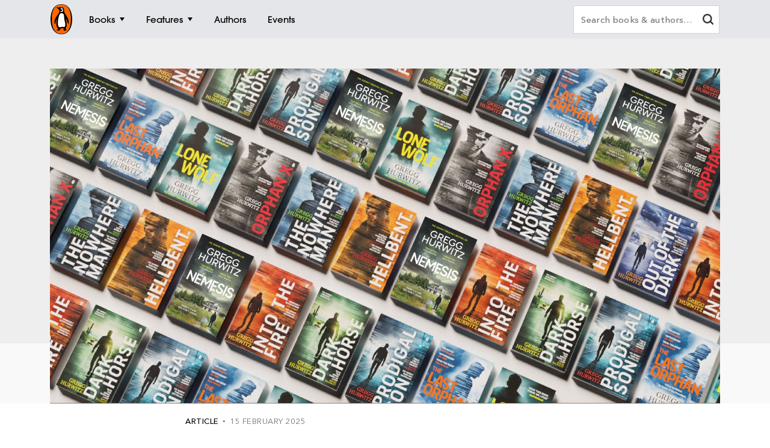

--- FILE ---
content_type: text/html; charset=utf-8
request_url: https://www.penguin.co.nz/articles/4388-a-series-guide-to-orphan-x
body_size: 11566
content:
<!DOCTYPE html>
<html lang="en" id="Html" runat="server" class="Desktop Chrome">
<head>
    <title>A series guide to Orphan X - Penguin Books New Zealand</title>
    <meta charset="utf-8"/>
    <meta http-equiv="X-UA-Compatible" content="IE=edge">
    <meta name="description" content="Evan Smoak is a man with skills, resources, and a personal mission to help those with nowhere else to turn. He&#x2019;s also a man with a dangerous past. If you&#x27;re searching for your next thriller obsession, and you haven&#x27;t checked out the Orphan X series, read on!">
    <meta name="viewport" content="width=device-width, initial-scale=1">
    <meta name="theme-color" content="#000000">
    <meta property="og:description" content="Evan Smoak is a man with skills, resources, and a personal mission to help those with nowhere else to turn. He&#x2019;s also a man with a dangerous past. If you&#x27;re searching for your next thriller obsession, and you haven&#x27;t checked out the Orphan X series, read on!">
    <meta property="og:image" content="https://prh.imgix.net/articles/orphan-x-series-tiles-1600x800-2025.jpg">
    <meta property="og:type" content="article">
    <meta property="og:url" content="">
    <meta property="og:title" content="A series guide to Orphan X">
    <link rel="shortcut icon" type="image/png" href="/img/favicon.png" />
    <link rel="apple-touch-icon" type="image/png" href="/img/apple-touch-icon.png" />
        <link rel="canonical" href="https://www.penguin.co.nz/articles/4388-a-series-guide-to-orphan-x" />
    <!-- Google Tag Manager -->
    <script nonce="UdHJ4InJ2QJirjjveSSgOg==">
        window.gtmId = 'GTM-WDQ5TXP';
        window.facebookClientID = '';
        window.facebookScope = '';
        window.siteUrl = 'https://www.penguin.co.nz/';
    </script>


    <!-- Facebook Pixel Code -->
    <script nonce="UdHJ4InJ2QJirjjveSSgOg==">
    !function(f,b,e,v,n,t,s){if(f.fbq)return;n=f.fbq=function(){n.callMethod?
    n.callMethod.apply(n,arguments):n.queue.push(arguments)};if(!f._fbq)f._fbq=n;
    n.push=n;n.loaded=!0;n.version='2.0';n.queue=[];t=b.createElement(e);t.async=!0;
    t.src=v;s=b.getElementsByTagName(e)[0];s.parentNode.insertBefore(t,s)}(window,
    document,'script','https://connect.facebook.net/en_US/fbevents.js');

    fbq('init', 1788486961186731);
    
    fbq('track', "PageView");
    </script>
    <noscript>
    <img height="1" width="1" style="display:none" src="https://www.facebook.com/tr?id=1788486961186731&ev=PageView&noscript=1" />
    </noscript>
    <!-- End Facebook Pixel Code -->

    <link rel="stylesheet" type="text/css" href="//fast.fonts.net/cssapi/ec924176-7393-4306-a864-d7f4b10ff6da.css" />

    <link rel="stylesheet" type="text/css" href="/dist/styles.css?v=20260120034835&amp;v=oMD9CGwqpUUlVr_Fa-1UYo5dWfcbIjBYfcQHWS--_FI" />
    <script src="https://www.google.com/recaptcha/api.js?render=6Ld6r3smAAAAANHpBbNjA8OF6RWIBoCHHje6BmN2" async defer></script>
    <script nonce="UdHJ4InJ2QJirjjveSSgOg==">
        window.recaptchaKey = '6Ld6r3smAAAAANHpBbNjA8OF6RWIBoCHHje6BmN2';
    </script>
    <script async type="text/javascript" src="https://static.klaviyo.com/onsite/js/klaviyo.js?company_id=SXx9da"></script>
    
</head>
<body class="article-page nz">

<!-- Google Tag Manager -->
<noscript>
    <iframe src="https://www.googletagmanager.com/ns.html?id=GTM-WDQ5TXP" height="0" width="0"
            class="gtm-iframe"></iframe>
</noscript>

<a href="#skip-to-content" class="skip-to-content">> Skip to content</a>
<div class="c-page-dimmer"></div>
<nav class="c-nav">
    <div class="c-nav__gutters">
        <div class="c-nav__container">
            <a class="c-nav__logo" href="/">
                <span class="accessibility">Penguin homepage</span>
                <svg class="c-nav__logo-svg">
                    <use xlink:href="/img/icons.svg#logo"></use>
                </svg>
            </a>

            
                	<a class="c-nav__primary c-nav__primary--books  js-trigger" href="/books">
		<span class="c-nav__primary-title">Books</span>
			<span class="c-nav__primary-icon"></span>
	</a>
		<div class="c-nav__dest">
			<div class="c-nav__cols c-nav__cols--books  ">
				
						<div class="c-nav__col">
							<a class="c-nav__heading js-sub-trigger" href="/browse/fiction">
								<span>Fiction</span>
								<svg class="c-nav__heading-icon">
									<use xlink:href="/img/icons.svg#heading-icon"></use>
								</svg>
							</a>
								<ul class="c-nav__links ">
										<li>
											<a class="c-nav__link" href="/browse/action-and-adventure">Action &amp; adventure</a>
										</li>
										<li>
											<a class="c-nav__link" href="/browse/classics">Classics</a>
										</li>
										<li>
											<a class="c-nav__link" href="/browse/contemporary-fiction">Contemporary fiction</a>
										</li>
										<li>
											<a class="c-nav__link" href="/browse/crime-and-thrillers">Crime &amp; thrillers</a>
										</li>
										<li>
											<a class="c-nav__link" href="/browse/fantasy">Fantasy</a>
										</li>
										<li>
											<a class="c-nav__link" href="/browse/literary-fiction">General &amp; literary fiction</a>
										</li>
										<li>
											<a class="c-nav__link" href="/browse/graphic-novels">Graphic novels</a>
										</li>
										<li>
											<a class="c-nav__link" href="/browse/historical-fiction">Historical fiction</a>
										</li>
										<li>
											<a class="c-nav__link" href="/browse/romance">Romance</a>
										</li>
										<li>
											<a class="c-nav__link" href="/browse/short-stories-and-anthologies">Short stories</a>
										</li>
										<li class="c-nav__view-all-wrap">
											<a class="c-nav__view-all" href="/browse/fiction">View all fiction</a>
										</li>
								</ul>
						</div>
						<div class="c-nav__col">
							<a class="c-nav__heading js-sub-trigger" href="/browse/non-fiction">
								<span>Non-fiction</span>
								<svg class="c-nav__heading-icon">
									<use xlink:href="/img/icons.svg#heading-icon"></use>
								</svg>
							</a>
								<ul class="c-nav__links ">
										<li>
											<a class="c-nav__link" href="/browse/art-music-and-photography">Art, music &amp; photography</a>
										</li>
										<li>
											<a class="c-nav__link" href="/browse/biography-and-memoir">Biography &amp; memoir</a>
										</li>
										<li>
											<a class="c-nav__link" href="/browse/business-and-finance">Business &amp; finance</a>
										</li>
										<li>
											<a class="c-nav__link" href="/browse/computing-and-technology">Computing &amp; technology</a>
										</li>
										<li>
											<a class="c-nav__link" href="/browse/food-and-drink">Food &amp; drink</a>
										</li>
										<li>
											<a class="c-nav__link" href="/browse/health-and-lifestyle">Health &amp; lifestyle</a>
										</li>
										<li>
											<a class="c-nav__link" href="/browse/history">History</a>
										</li>
										<li>
											<a class="c-nav__link" href="/browse/politics-and-law">Politics &amp; law</a>
										</li>
										<li>
											<a class="c-nav__link" href="/browse/society-and-culture">Society &amp; culture</a>
										</li>
										<li>
											<a class="c-nav__link" href="/browse/travel">Travel</a>
										</li>
										<li class="c-nav__view-all-wrap">
											<a class="c-nav__view-all" href="/browse/non-fiction">View all non-fiction</a>
										</li>
								</ul>
						</div>
						<div class="c-nav__col">
							<a class="c-nav__heading js-sub-trigger" href="/ages/">
								<span>Ages</span>
								<svg class="c-nav__heading-icon">
									<use xlink:href="/img/icons.svg#heading-icon"></use>
								</svg>
							</a>
								<ul class="c-nav__links ">
										<li>
											<a class="c-nav__link" href="/ages/0-2">0 - 2</a>
										</li>
										<li>
											<a class="c-nav__link" href="/ages/3-5">3 - 5</a>
										</li>
										<li>
											<a class="c-nav__link" href="/ages/6-8">6 - 8</a>
										</li>
										<li>
											<a class="c-nav__link" href="/ages/9-11">9 - 11</a>
										</li>
										<li>
											<a class="c-nav__link" href="/ages/12-13">12 - 13</a>
										</li>
										<li>
											<a class="c-nav__link" href="/ages/young-adult">Young adult</a>
										</li>
										<li class="c-nav__view-all-wrap">
											<a class="c-nav__view-all" href="/ages/">View all ages</a>
										</li>
								</ul>
						</div>
						<div class="c-nav__col">
							<a class="c-nav__heading js-sub-trigger" href="/books">
								<span>Popular links</span>
								<svg class="c-nav__heading-icon">
									<use xlink:href="/img/icons.svg#heading-icon"></use>
								</svg>
							</a>
								<ul class="c-nav__links c-nav__links--popular">
										<li>
											<a class="c-nav__link" href="/books/new-releases">New releases</a>
										</li>
										<li>
											<a class="c-nav__link" href="/books/bestsellers">Bestsellers</a>
										</li>
										<li>
											<a class="c-nav__link" href="/books/coming-soon">Coming soon</a>
										</li>
										<li>
											<a class="c-nav__link" href="/books/lists">Our lists</a>
										</li>
										<li>
											<a class="c-nav__link" href="/browse/classics">Penguin Classics</a>
										</li>
										<li>
											<a class="c-nav__link" href="/books/series">Popular series</a>
										</li>
										<li>
											<a class="c-nav__link" href="/nzbooks">New Zealand Books</a>
										</li>
								</ul>
								<div class="c-nav__subsidiaries">
										<a class="c-nav__subsidiary" href="/puffin">
											<svg class="c-nav__puffin">
												<use xlink:href="/img/icons.svg#puffin"></use>
											</svg>
											<div>Puffin</div>
										</a>
									<a class="c-nav__subsidiary" href="/dk">
										<svg class="c-nav__dk">
											<use xlink:href="/img/icons.svg#dk"></use>
										</svg>
										<div>DK</div>
									</a>
										<a class="c-nav__subsidiary" href="/books/brands/hairy-maclary">
											<img class="c-nav__maclary" src="https://cdn2.penguin.com.au/content/img/hm_menu@2x.png" alt="Hairy Maclary">
											<div>Hairy Maclary</div>
										</a>
								</div>
						</div>
				
			</div>
		</div>
	<a class="c-nav__primary c-nav__primary--features  js-trigger" href="/features">
		<span class="c-nav__primary-title">Features</span>
			<span class="c-nav__primary-icon"></span>
	</a>
		<div class="c-nav__dest">
			<div class="c-nav__cols c-nav__cols--features  ">
				<ul>
						<li class="c-nav__col">
							<a class="c-nav__feature-link" href="/news">
								<div>
									<img src="https://prh.imgix.net/header/news.jpg?w=184&h=92&auto=format" loading="lazy" width="92" height="46" alt="News" />
									<div class="c-nav__feature-link-border"></div>
								</div>
								<span>News</span>
							</a>
						</li>
						<li class="c-nav__col">
							<a class="c-nav__feature-link" href="/extracts">
								<div>
									<img src="https://prh.imgix.net/header/extracts.jpg?w=184&h=92&auto=format" loading="lazy" width="92" height="46" alt="Extracts" />
									<div class="c-nav__feature-link-border"></div>
								</div>
								<span>Extracts</span>
							</a>
						</li>
						<li class="c-nav__col">
							<a class="c-nav__feature-link" href="/articles">
								<div>
									<img src="https://prh.imgix.net/header/articles.jpg?w=184&h=92&auto=format" loading="lazy" width="92" height="46" alt="Articles" />
									<div class="c-nav__feature-link-border"></div>
								</div>
								<span>Articles</span>
							</a>
						</li>
						<li class="c-nav__col">
							<a class="c-nav__feature-link" href="/recipes">
								<div>
									<img src="https://prh.imgix.net/header/recipes.jpg?w=184&h=92&auto=format" loading="lazy" width="92" height="46" alt="Recipes" />
									<div class="c-nav__feature-link-border"></div>
								</div>
								<span>Recipes</span>
							</a>
						</li>
						<li class="c-nav__col">
							<a class="c-nav__feature-link" href="/qa">
								<div>
									<img src="https://prh.imgix.net/header/qa.jpg?w=184&h=92&auto=format" loading="lazy" width="92" height="46" alt="Q&amp;A" />
									<div class="c-nav__feature-link-border"></div>
								</div>
								<span>Q&amp;A</span>
							</a>
						</li>
						<li class="c-nav__col">
							<a class="c-nav__feature-link" href="/activities">
								<div>
									<img src="https://prh.imgix.net/header/activities.jpg?w=184&h=92&auto=format" loading="lazy" width="92" height="46" alt="Activities" />
									<div class="c-nav__feature-link-border"></div>
								</div>
								<span>Activities</span>
							</a>
						</li>
						<li class="c-nav__col">
							<a class="c-nav__feature-link" href="/book-clubs">
								<div>
									<img src="https://prh.imgix.net/header/book-club.jpg?w=184&h=92&auto=format" loading="lazy" width="92" height="46" alt="Book clubs" />
									<div class="c-nav__feature-link-border"></div>
								</div>
								<span>Book clubs</span>
							</a>
						</li>
						<li class="c-nav__col">
							<a class="c-nav__feature-link" href="/teachers">
								<div>
									<img src="https://prh.imgix.net/header/teachers-notes.jpg?w=184&h=92&auto=format" loading="lazy" width="92" height="46" alt="Teachers&#x27; notes" />
									<div class="c-nav__feature-link-border"></div>
								</div>
								<span>Teachers&#x27; notes</span>
							</a>
						</li>
				</ul>
					<a href="/features" class="c-nav__view-all">View all features</a>
			</div>
		</div>
	<a class="c-nav__primary c-nav__primary--authors  " href="/authors">
		<span class="c-nav__primary-title">Authors</span>
	</a>
	<a class="c-nav__primary c-nav__primary--events  " href="/events">
		<span class="c-nav__primary-title">Events</span>
	</a>

<a class="c-nav__primary c-nav__primary--more js-trigger" href="#">
	<span class="c-nav__primary-title">More</span>
	<span class="c-nav__primary-icon"></span>
</a>
<div class="c-nav__dest c-nav__dest--more">
	<div class="c-nav__cols">
		<div class="c-nav__col">

			<div class="c-nav__mob-features">
				<a class="c-nav__heading js-sub-trigger" href="#">
					Features
					<svg class="c-nav__heading-icon" xmlns="http://www.w3.org/2000/svg" xmlns:xlink="http://www.w3.org/1999/xlink" viewBox="0 0 18 18">
						<line x1="9" y1="1" x2="9" y2="18" fill="none" stroke="#747578" stroke-linecap="round" stroke-width="2" />
						<line x1="18" y1="9" x2="1" y2="9" fill="none" stroke="#747578" stroke-linecap="round" stroke-width="2" />
					</svg>
				</a>
				<ul class="c-nav__links">
						<li><a class="c-nav__link" href="/news">News</a></li>
						<li><a class="c-nav__link" href="/extracts">Extracts</a></li>
						<li><a class="c-nav__link" href="/articles">Articles</a></li>
						<li><a class="c-nav__link" href="/recipes">Recipes</a></li>
						<li><a class="c-nav__link" href="/qa">Q&amp;A</a></li>
						<li><a class="c-nav__link" href="/activities">Activities</a></li>
						<li><a class="c-nav__link" href="/book-clubs">Book clubs</a></li>
						<li><a class="c-nav__link" href="/teachers">Teachers&#x27; notes</a></li>
				</ul>
			</div>
			<div class="c-nav__mob-features">
				<a class="c-nav__heading js-sub-trigger" href="#">
					About
					<svg class="c-nav__heading-icon" xmlns="http://www.w3.org/2000/svg" xmlns:xlink="http://www.w3.org/1999/xlink" viewBox="0 0 18 18">
						<line x1="9" y1="1" x2="9" y2="18" fill="none" stroke="#747578" stroke-linecap="round" stroke-width="2" />
						<line x1="18" y1="9" x2="1" y2="9" fill="none" stroke="#747578" stroke-linecap="round" stroke-width="2" />
					</svg>
				</a>
				<ul class="c-nav__links">
				</ul>
			</div>
			<a class="c-nav__feature-link" href="/authors"><span>Authors</span></a>
			<a class="c-nav__feature-link" href="/events"><span>Events</span></a>
			<a class="c-nav__feature-link" href="/schools"><span>Schools</span></a>

		</div>
	</div>
</div>
            
            <button class="c-nav__search-btn" type="button">
                <svg class="c-nav-search__mag-glass" xmlns="http://www.w3.org/2000/svg" viewBox="0 0 22.44 21.94">
                    <use xlink:href="/img/icons.svg#mag-glass"></use>
                </svg>
            </button>
            <div class="c-nav-search">
                <form action="/search">
                    <div class="c-nav-search__bar">
                        <label for="search" class="accessibility">Search books and authors</label>
                        <input id="search" class="c-nav-search__field" type="text" name="q" spellcheck=false
                               autocomplete="off" placeholder="Search books &amp; authors&hellip;" value=""/>
                        <div class="c-nav-search__field-placeholder"></div>
                        <button class="c-nav-search__field-btn" type="button" aria-label="clear search input">
                            <svg class="c-nav-search__mag-glass desktop-search" xmlns="http://www.w3.org/2000/svg" viewBox="0 0 22.44 21.94">
                                <use xlink:href="/img/icons.svg#mag-glass"></use>
                            </svg>
                            <svg class="c-nav-search__close" xmlns="http://www.w3.org/2000/svg" xmlns:xlink="http://www.w3.org/1999/xlink" viewBox="0 0 16 16">
                                <use xlink:href="/img/icons.svg#close"></use>
                            </svg>
                        </button>
                        <div class="c-nav-search__autocomplete">
                        </div>
                    </div>
                </form>
            </div>
        </div>
    </div>
</nav>
<div class="c-filters-panel">
</div>
<!-- Content -->
<div id="skip-to-content"></div>
<div class="page-content">
    <div>
    <div class="banner">
        <div class="component__gutters">
            <div class="component__container">
                    <img class="banner__article-image" src="https://prh.imgix.net/articles/orphan-x-series-tiles-1600x800-2025.jpg" alt="A series guide to Orphan X" />
            </div>
        </div>
    </div>
    <div class="banner__btm-strip"></div>
    <div class="component__gutters">
        <div class="component__container">
            <h2 class="article__subheading">Article<span>&nbsp;&nbsp;&bull;&nbsp;&nbsp;15 February 2025</span></h2>
            <a class="article__attribution">&nbsp;</a>
            <h1 class="article__heading">A series guide to Orphan X</h1>
        </div>
    </div>
    <div class="strapline strapline--offset">
        <div class="component__gutters">
            <div class="component__container">
                <h2 class="strapline__heading">Evan Smoak is a man with skills, resources, and a personal mission to help those with nowhere else to turn. He’s also a man with a dangerous past. If you're searching for your next thriller obsession, and you haven't checked out the Orphan X series, read on!</h2>
                        <div class="strapline__share-container addthis_sharing_toolbox">
                            <div class="strapline__share-line"></div>
                            <div class="atclear"></div>
                        </div>
            </div>
        </div>
    </div>
   
    <div class="content">
        <div class="component__gutters">
            <div class="component__container"><p><em><strong>“Brilliantly conceived and plotted … Read this book. You’ll thank me later.”</strong>— </em>David Baldacci</p>
<p><em><strong>“Excellent…A smart, stylish, state-of-the-art thriller…might give Lee Child’s Jack Reacher books a run for their money.”</strong></em>—The Washington Post</p></div>
        </div>
    </div>


        <div class="multiple-promos">
    <div class="promo listicle">
        <div class="component__gutters">
            <div class="component__container">
                <div class="promo__columns">
                    <div class="promo__column">
                        <a href="/books/orphan-x-9781405910705">
                            <img class="promo__img" src="https://cdn2.penguin.com.au/covers/400/9781405910705.jpg" alt="" />
                        </a>
                         <a href="/books/orphan-x-9781405910705" class="promo__btn promo__btn--tablet">
                            <span class="btn__label">Buy now</span>
                        </a>
                    </div>
                    <div class="promo__column">
                        <h3 class="promo__heading">
                            <a href="/books/orphan-x-9781405910705">Orphan X</a>
                            <span>Gregg Hurwitz</span>
                        </h3>
                        <p class="promo__content"><p>It all started in 2016, with a thrilling introduction to Evan Smoak and his complex, twisted life. As a boy, Evan was taken from an orphanage, then raised and trained as an 'Orphan'- the perfect deniable intelligence asset. As Orphan X, he was sent out to do the things his government denied any knowledge of, until he used everything he'd learned to disappear. But now someone&rsquo;s on his trail. Someone who knows his past and believes that the boy once known as Orphan X must die&hellip;&nbsp;</p>
<p>&nbsp;</p></p>
                       
                    </div>
                </div>
                <a href="/books/orphan-x-9781405910705" class="promo__btn promo__btn--mob">
                    <span class="btn__label">Buy now</span>
                </a>
            </div>
        </div>
    </div>
    <div class="promo listicle">
        <div class="component__gutters">
            <div class="component__container">
                <div class="promo__columns">
                    <div class="promo__column">
                        <a href="/books/the-nowhere-man-9781405910736">
                            <img class="promo__img" src="https://cdn2.penguin.com.au/covers/400/9781405910750.jpg" alt="" />
                        </a>
                         <a href="/books/the-nowhere-man-9781405910736" class="promo__btn promo__btn--tablet">
                            <span class="btn__label">Buy now</span>
                        </a>
                    </div>
                    <div class="promo__column">
                        <h3 class="promo__heading">
                            <a href="/books/the-nowhere-man-9781405910736">The Nowhere Man</a>
                            <span>Gregg Hurwitz</span>
                        </h3>
                        <p class="promo__content"><p>Ambushed, drugged, and spirited away, Evan wakes up in a locked room with no idea where he is or who has captured him. As he tries to piece together what's happened, testing his gilded prison and its highly trained guards for weaknesses, he receives a desperate call for help.</p></p>
                       
                    </div>
                </div>
                <a href="/books/the-nowhere-man-9781405910736" class="promo__btn promo__btn--mob">
                    <span class="btn__label">Buy now</span>
                </a>
            </div>
        </div>
    </div>
    <div class="promo listicle">
        <div class="component__gutters">
            <div class="component__container">
                <div class="promo__columns">
                    <div class="promo__column">
                        <a href="/books/hellbent-9781405928540">
                            <img class="promo__img" src="https://cdn2.penguin.com.au/covers/400/9781405928540.jpg" alt="" />
                        </a>
                         <a href="/books/hellbent-9781405928540" class="promo__btn promo__btn--tablet">
                            <span class="btn__label">Buy now</span>
                        </a>
                    </div>
                    <div class="promo__column">
                        <h3 class="promo__heading">
                            <a href="/books/hellbent-9781405928540">Hellbent</a>
                            <span>Gregg Hurwitz</span>
                        </h3>
                        <p class="promo__content"><p>Despite all the dangerous skills he instilled in Evan during his years in a top-secret government program, Jack Jones cared for him like a son. Now, Jack knows too much about the program to be left unchecked &ndash; he&rsquo;s a loose end that needs to be dealt with. But if you go after the only person who ever treated Evan like a human being, you can guarantee he'll be coming for you, Hellbent on making things right.</p></p>
                       
                    </div>
                </div>
                <a href="/books/hellbent-9781405928540" class="promo__btn promo__btn--mob">
                    <span class="btn__label">Buy now</span>
                </a>
            </div>
        </div>
    </div>
    <div class="promo listicle">
        <div class="component__gutters">
            <div class="component__container">
                <div class="promo__columns">
                    <div class="promo__column">
                        <a href="/books/out-of-the-dark-9781405928564">
                            <img class="promo__img" src="https://cdn2.penguin.com.au/covers/400/9781405928557.jpg" alt="" />
                        </a>
                         <a href="/books/out-of-the-dark-9781405928564" class="promo__btn promo__btn--tablet">
                            <span class="btn__label">Buy now</span>
                        </a>
                    </div>
                    <div class="promo__column">
                        <h3 class="promo__heading">
                            <a href="/books/out-of-the-dark-9781405928564">Out of the Dark</a>
                            <span>Gregg Hurwitz</span>
                        </h3>
                        <p class="promo__content"><p>The man responsible for the Orphan Program needs all evidence destroyed. That includes Evan. To survive, Evan&rsquo;s going to have to take the fight to his nemesis. There&rsquo;s just one problem with that. Jonathan Bennett is President of the United States and Evan isn&rsquo;t his only victim. To save himself &ndash; and the country &ndash; he is going to have to figure out how to kill the most well-protected man on the planet.</p></p>
                       
                    </div>
                </div>
                <a href="/books/out-of-the-dark-9781405928564" class="promo__btn promo__btn--mob">
                    <span class="btn__label">Buy now</span>
                </a>
            </div>
        </div>
    </div>
    <div class="promo listicle">
        <div class="component__gutters">
            <div class="component__container">
                <div class="promo__columns">
                    <div class="promo__column">
                        <a href="/books/into-the-fire-9781405928588">
                            <img class="promo__img" src="https://cdn2.penguin.com.au/covers/400/9781405928571.jpg" alt="" />
                        </a>
                         <a href="/books/into-the-fire-9781405928588" class="promo__btn promo__btn--tablet">
                            <span class="btn__label">Buy now</span>
                        </a>
                    </div>
                    <div class="promo__column">
                        <h3 class="promo__heading">
                            <a href="/books/into-the-fire-9781405928588">Into the Fire</a>
                            <span>Gregg Hurwitz</span>
                        </h3>
                        <p class="promo__content"><p>Evan Smoak is ready to hang up his gun when he gets one last call. A man who was left a mysterious package by his murdered cousin, now has an assassin on his trail. Easy work for Evan. Except behind the assassin is someone worse. And behind them something darker still. How long can Evan keep standing? How many times can a man step into the fire?</p></p>
                       
                    </div>
                </div>
                <a href="/books/into-the-fire-9781405928588" class="promo__btn promo__btn--mob">
                    <span class="btn__label">Buy now</span>
                </a>
            </div>
        </div>
    </div>
    <div class="promo listicle">
        <div class="component__gutters">
            <div class="component__container">
                <div class="promo__columns">
                    <div class="promo__column">
                        <a href="/books/prodigal-son-9781405942676">
                            <img class="promo__img" src="https://cdn2.penguin.com.au/covers/400/9781405942676.jpg" alt="" />
                        </a>
                         <a href="/books/prodigal-son-9781405942676" class="promo__btn promo__btn--tablet">
                            <span class="btn__label">Buy now</span>
                        </a>
                    </div>
                    <div class="promo__column">
                        <h3 class="promo__heading">
                            <a href="/books/prodigal-son-9781405942676">Prodigal Son</a>
                            <span>Gregg Hurwitz</span>
                        </h3>
                        <p class="promo__content"><p>Evan Smoak can escape anything except his own past. Which is why he can't completely trust the phone call he receives from a woman claiming to be his mother. None of it stacks up. Yet her story bears the tell-tale signs of the secret world that made him. And from inside it, a deadly new threat to the nation's security.</p></p>
                       
                    </div>
                </div>
                <a href="/books/prodigal-son-9781405942676" class="promo__btn promo__btn--mob">
                    <span class="btn__label">Buy now</span>
                </a>
            </div>
        </div>
    </div>
    <div class="promo listicle">
        <div class="component__gutters">
            <div class="component__container">
                <div class="promo__columns">
                    <div class="promo__column">
                        <a href="/books/dark-horse-9781405942706">
                            <img class="promo__img" src="https://cdn2.penguin.com.au/covers/400/9781405942706.jpg" alt="" />
                        </a>
                         <a href="/books/dark-horse-9781405942706" class="promo__btn promo__btn--tablet">
                            <span class="btn__label">Buy now</span>
                        </a>
                    </div>
                    <div class="promo__column">
                        <h3 class="promo__heading">
                            <a href="/books/dark-horse-9781405942706">Dark Horse</a>
                            <span>Gregg Hurwitz</span>
                        </h3>
                        <p class="promo__content"><p>Evan broke free from the Orphan programme to use his skills to help the good but powerless. But what if the person asking for help is neither? When the daughter of a Texan crime boss is kidnapped by a ruthless drugs cartel, he asks Evan to rescue her. The girl is innocent of her father's crimes. But in taking the case is Evan crossing a line?&nbsp;</p></p>
                       
                    </div>
                </div>
                <a href="/books/dark-horse-9781405942706" class="promo__btn promo__btn--mob">
                    <span class="btn__label">Buy now</span>
                </a>
            </div>
        </div>
    </div>
    <div class="promo listicle">
        <div class="component__gutters">
            <div class="component__container">
                <div class="promo__columns">
                    <div class="promo__column">
                        <a href="/books/the-last-orphan-9781405942737">
                            <img class="promo__img" src="https://cdn2.penguin.com.au/covers/400/9781405942737.jpg" alt="" />
                        </a>
                         <a href="/books/the-last-orphan-9781405942737" class="promo__btn promo__btn--tablet">
                            <span class="btn__label">Buy now</span>
                        </a>
                    </div>
                    <div class="promo__column">
                        <h3 class="promo__heading">
                            <a href="/books/the-last-orphan-9781405942737">The Last Orphan</a>
                            <span>Gregg Hurwitz</span>
                        </h3>
                        <p class="promo__content"><p>The last survivor of the off-the-books programme that raised and trained him, Evan Smoak was sent around the world to do his government's dirty work. Until he escaped. Now once again in need of his particular skill-set, the President tracks him down and offers him a deal: kill a man she deems too dangerous or be executed himself. Trouble is, putting Orphan X in an impossible spot only makes him more dangerous . . .</p></p>
                       
                    </div>
                </div>
                <a href="/books/the-last-orphan-9781405942737" class="promo__btn promo__btn--mob">
                    <span class="btn__label">Buy now</span>
                </a>
            </div>
        </div>
    </div>
    <div class="promo listicle">
        <div class="component__gutters">
            <div class="component__container">
                <div class="promo__columns">
                    <div class="promo__column">
                        <a href="/books/lone-wolf-9781405953382">
                            <img class="promo__img" src="https://cdn2.penguin.com.au/covers/400/9781405953382.jpg" alt="" />
                        </a>
                         <a href="/books/lone-wolf-9781405953382" class="promo__btn promo__btn--tablet">
                            <span class="btn__label">Buy now</span>
                        </a>
                    </div>
                    <div class="promo__column">
                        <h3 class="promo__heading">
                            <a href="/books/lone-wolf-9781405953382">Lone Wolf</a>
                            <span>Gregg Hurwitz</span>
                        </h3>
                        <p class="promo__content"><p>As he struggles with an unexpected personal crisis, Evan decides to go right back basics; helping a little girl who wants him to find her missing dog. Not his usual mission, and not one Evan embraces with enthusiasm, but this unlikely, tiny job somehow explodes into his biggest mission yet, one that finds him battered between twisted AI technocrat billionaires, a mysterious female assassin who seems a mirror of himself, and personal stakes so gut-wrenching he can scarcely make sense of them.&nbsp;</p></p>
                       
                    </div>
                </div>
                <a href="/books/lone-wolf-9781405953382" class="promo__btn promo__btn--mob">
                    <span class="btn__label">Buy now</span>
                </a>
            </div>
        </div>
    </div>
    <div class="promo listicle">
        <div class="component__gutters">
            <div class="component__container">
                <div class="promo__columns">
                    <div class="promo__column">
                        <a href="/books/nemesis-9781405953412">
                            <img class="promo__img" src="https://cdn2.penguin.com.au/covers/400/9781405953412.jpg" alt="" />
                        </a>
                         <a href="/books/nemesis-9781405953412" class="promo__btn promo__btn--tablet">
                            <span class="btn__label">Buy now</span>
                        </a>
                    </div>
                    <div class="promo__column">
                        <h3 class="promo__heading">
                            <a href="/books/nemesis-9781405953412">Nemesis</a>
                            <span>Gregg Hurwitz</span>
                        </h3>
                        <p class="promo__content"><p>No greater friend, no worse enemy.</p>
<p>Evan Smoak is someone you want on your side. As a former government black ops assassin, he&rsquo;ll be there in your darkest hour to rain hell and thunder on those who caused you pain. But his history means that Evan is a lone wolf &ndash; and he can&rsquo;t afford to lose any of the few people he likes and trusts.</p>
<p>When his longtime gunsmith and armourer betrays him, it&rsquo;s war. Because a good assassin keeps friends close and his weapons closer.</p></p>
                       
                    </div>
                </div>
                <a href="/books/nemesis-9781405953412" class="promo__btn promo__btn--mob">
                    <span class="btn__label">Buy now</span>
                </a>
            </div>
        </div>
    </div>
        </div>

    

        
<script nonce="UdHJ4InJ2QJirjjveSSgOg==">
    document.addEventListener('DOMContentLoaded', function() {
        const coverBlurElements = document.querySelectorAll('.c-feature-block__cover-blur[data-bg-image]');
        coverBlurElements.forEach(function(element) {
            const bgImage = element.getAttribute('data-bg-image');
            if (bgImage) {
                element.style.backgroundImage = 'url(' + bgImage + ')';
                // Add loaded class to fade in the background
                element.classList.add('is-loaded');
            }
        });
    });
</script>

<div id="more-features" class="c-feature-block is-triple c-swiper" data-swiper-layout="book-hero">
        <div class="l-gutters">
        <div class="l-container">
            <div class="c-title-bar has-title">
                <div class="c-title-bar__title-wrap">
					    <h3 class="c-title-bar__title">More features</h3>
                        <a class="c-title-bar__see-all" href="/features">
                            <span>See all</span>
                            <svg version="1.1" xmlns="http://www.w3.org/2000/svg" viewBox="0 0 568 1024">
                                <path d="M430.834 512l-414.398-414.909c-22.226-22.169-22.226-58.209 0-80.435 22.169-22.226 58.152-22.226 80.322 0l454.587 455.098c22.226 22.226 22.226 58.209 0 80.435l-454.587 455.098c-22.169 22.226-58.152 22.226-80.322 0-22.226-22.226-22.226-58.209 0-80.492l414.398-414.796z"></path>
                            </svg>
                        </a>
                </div>
                <div class="c-title-bar__nav">
                    <button class="c-title-bar__prev js-swiper-prev" aria-label="Previous Carousel Navigation" type="button">
                        <svg class="c-title-bar__arrow" version="1.1" xmlns="http://www.w3.org/2000/svg" viewBox="0 0 568 1024">
                            <path d="M137.166 512l414.398-414.909c22.226-22.169 22.226-58.209 0-80.435-22.169-22.226-58.152-22.226-80.322 0l-454.587 455.098c-22.226 22.226-22.226 58.209 0 80.435l454.587 455.098c22.169 22.226 58.152 22.226 80.322 0 22.226-22.226 22.226-58.209 0-80.492l-414.398-414.796z"></path>
                        </svg>
                    </button>
                    <button class="c-title-bar__next js-swiper-next" aria-label="Next Carousel Navigation" type="button">
                        <svg class="c-title-bar__arrow" version="1.1" xmlns="http://www.w3.org/2000/svg" viewBox="0 0 568 1024">
                            <path d="M430.834 512l-414.398-414.909c-22.226-22.169-22.226-58.209 0-80.435 22.169-22.226 58.152-22.226 80.322 0l454.587 455.098c22.226 22.226 22.226 58.209 0 80.435l-454.587 455.098c-22.169 22.226-58.152 22.226-80.322 0-22.226-22.226-22.226-58.209 0-80.492l414.398-414.796z"></path>
                        </svg>
                    </button>
                </div>
            </div>
        </div>
    </div>

    <div class="c-swiper__bounds">
        <div class="c-swiper__container">
            <div class="c-swiper__wrap">
                    <div class="c-swiper__slide">
                        <div class="c-feature-block__slide">
                            <div class="c-feature-block__heading">Article</div>
                            <div class="c-feature-block__thumb  ">

    
                                <a tabindex="-1" href="/articles/3890-find-your-next-thrill"  aria-label="Find your next thrill!">
                                        <img src="https://prh.imgix.net/articles/thriller-promo-webheader.jpg?w=690&amp;h=344" alt="" loading="lazy" />
                                        <div class="c-swiper__penguin"></div>
                                </a>

                            </div>
                            <div class="c-feature-block__content">
                                <a href="/articles/3890-find-your-next-thrill"  aria-label="Find your next thrill!">
                                    <div class="c-feature-block__title">Find your next thrill!</div>
                                </a>
                                <p class="c-feature-block__desc">Thrill-seekers! After a fast-paced, chilling and unputdownable read? </p>
                            </div>
                        </div>
                    </div>
                    <div class="c-swiper__slide">
                        <div class="c-feature-block__slide">
                            <div class="c-feature-block__heading">Article</div>
                            <div class="c-feature-block__thumb  ">

    
                                <a tabindex="-1" href="/articles/5178-how-to-go-analog"  aria-label="How to go analog">
                                        <img src="https://prh.imgix.net/articles/untitled-design-11-1.png?w=690&amp;h=344" alt="" loading="lazy" />
                                        <div class="c-swiper__penguin"></div>
                                </a>

                            </div>
                            <div class="c-feature-block__content">
                                <a href="/articles/5178-how-to-go-analog"  aria-label="How to go analog">
                                    <div class="c-feature-block__title">How to go analog</div>
                                </a>
                                <p class="c-feature-block__desc">Join the analogue movement! Check out four key tips for the best screen free hobbies, from colouring in to starting a book club.
</p>
                            </div>
                        </div>
                    </div>
                    <div class="c-swiper__slide">
                        <div class="c-feature-block__slide">
                            <div class="c-feature-block__heading">Article</div>
                            <div class="c-feature-block__thumb  ">

    
                                <a tabindex="-1" href="/articles/5177-elisabeth-easther-presents-her-debut-novel-seed"  aria-label="Elisabeth Easther presents her debut novel, Seed">
                                        <img src="https://prh.imgix.net/articles/seed-event-header-1600x800.png?w=690&amp;h=344" alt="" loading="lazy" />
                                        <div class="c-swiper__penguin"></div>
                                </a>

                            </div>
                            <div class="c-feature-block__content">
                                <a href="/articles/5177-elisabeth-easther-presents-her-debut-novel-seed"  aria-label="Elisabeth Easther presents her debut novel, Seed">
                                    <div class="c-feature-block__title">Elisabeth Easther presents her debut novel, Seed</div>
                                </a>
                                <p class="c-feature-block__desc">Come and join as Elisabeth Easther launches Seed, her always hilarious and sometimes heartbreaking new novel</p>
                            </div>
                        </div>
                    </div>
                    <div class="c-swiper__slide">
                        <div class="c-feature-block__slide">
                            <div class="c-feature-block__heading">Article</div>
                            <div class="c-feature-block__thumb  ">

    
                                <a tabindex="-1" href="/articles/5175-quiz-which-character-are-you-from-beth-is-dead"  aria-label="QUIZ: Which character are you from Beth Is Dead?">
                                        <img src="https://prh.imgix.net/articles/rbeth1-1.jpg?w=690&amp;h=344" alt="" loading="lazy" />
                                        <div class="c-swiper__penguin"></div>
                                </a>

                            </div>
                            <div class="c-feature-block__content">
                                <a href="/articles/5175-quiz-which-character-are-you-from-beth-is-dead"  aria-label="QUIZ: Which character are you from Beth Is Dead?">
                                    <div class="c-feature-block__title">QUIZ: Which character are you from Beth Is Dead?</div>
                                </a>
                                <p class="c-feature-block__desc">Take this quiz to find out whether you're a Beth, Amy, Jo or Meg! </p>
                            </div>
                        </div>
                    </div>
                    <div class="c-swiper__slide">
                        <div class="c-feature-block__slide">
                            <div class="c-feature-block__heading">Article</div>
                            <div class="c-feature-block__thumb  ">

    
                                <a tabindex="-1" href="/articles/5170-summer-reads-for-curious-minds"  aria-label="Summer Reads for Curious Minds">
                                        <img src="https://prh.imgix.net/articles/penguinkidssummer-curious-1600x800.jpg?w=690&amp;h=344" alt="" loading="lazy" />
                                        <div class="c-swiper__penguin"></div>
                                </a>

                            </div>
                            <div class="c-feature-block__content">
                                <a href="/articles/5170-summer-reads-for-curious-minds"  aria-label="Summer Reads for Curious Minds">
                                    <div class="c-feature-block__title">Summer Reads for Curious Minds</div>
                                </a>
                                <p class="c-feature-block__desc">The summer holidays are the perfect time to encourage kids to learn something new and explore their interests! </p>
                            </div>
                        </div>
                    </div>
                    <div class="c-swiper__slide">
                        <div class="c-feature-block__slide">
                            <div class="c-feature-block__heading">Article</div>
                            <div class="c-feature-block__thumb  ">

    
                                <a tabindex="-1" href="/articles/5168-your-questions-answered-what-to-know-about-people-we-meet-on-vacation-book-and-film"  aria-label="Your questions answered &#x2013; what to know about People We Meet on Vacation book and film">
                                        <img src="https://prh.imgix.net/articles/sr26-peoplewemeetonvacation-1600x800.jpg?w=690&amp;h=344" alt="" loading="lazy" />
                                        <div class="c-swiper__penguin"></div>
                                </a>

                            </div>
                            <div class="c-feature-block__content">
                                <a href="/articles/5168-your-questions-answered-what-to-know-about-people-we-meet-on-vacation-book-and-film"  aria-label="Your questions answered &#x2013; what to know about People We Meet on Vacation book and film">
                                    <div class="c-feature-block__title">Your questions answered &#x2013; what to know about People We Meet on Vacation book and film</div>
                                </a>
                                <p class="c-feature-block__desc">The film adaptation of Emily Henry’s People We Meet on Vacation is fast approaching it’s January release. The film follows Poppy and Alex over 12 summers as their relationship transforms from enemies, to friends, to… you’ll have to wait and see.</p>
                            </div>
                        </div>
                    </div>
                    <div class="c-swiper__slide">
                        <div class="c-feature-block__slide">
                            <div class="c-feature-block__heading">Article</div>
                            <div class="c-feature-block__thumb  ">

    
                                <a tabindex="-1" href="/articles/5167-penguin-previews"  aria-label="Register your interest in Penguin Previews">
                                        <img src="https://prh.imgix.net/articles/penguinpreviews-header-1600x800-v2.png?w=690&amp;h=344" alt="" loading="lazy" />
                                        <div class="c-swiper__penguin"></div>
                                </a>

                            </div>
                            <div class="c-feature-block__content">
                                <a href="/articles/5167-penguin-previews"  aria-label="Register your interest in Penguin Previews">
                                    <div class="c-feature-block__title">Register your interest in Penguin Previews</div>
                                </a>
                                <p class="c-feature-block__desc">Love talking about books online? Sign up for our influencer programme, Penguin Previews! </p>
                            </div>
                        </div>
                    </div>
                    <div class="c-swiper__slide">
                        <div class="c-feature-block__slide">
                            <div class="c-feature-block__heading">Article</div>
                            <div class="c-feature-block__thumb  ">

    
                                <a tabindex="-1" href="/articles/5154-the-classics-that-inspired-senlinyu-to-write-alchemised"  aria-label="The classics that inspired SenLinYu to write Alchemised">
                                        <img src="https://prh.imgix.net/articles/classicsthatmadealchemised-1600x800.jpg?w=690&amp;h=344" alt="" loading="lazy" />
                                        <div class="c-swiper__penguin"></div>
                                </a>

                            </div>
                            <div class="c-feature-block__content">
                                <a href="/articles/5154-the-classics-that-inspired-senlinyu-to-write-alchemised"  aria-label="The classics that inspired SenLinYu to write Alchemised">
                                    <div class="c-feature-block__title">The classics that inspired SenLinYu to write Alchemised</div>
                                </a>
                                <p class="c-feature-block__desc">SenLinYu shares the books that influenced the writing of Alchemised. From gothic horror to Jane Austen, learn about the classics that inspired the author.
</p>
                            </div>
                        </div>
                    </div>
                    <div class="c-swiper__slide">
                        <div class="c-feature-block__slide">
                            <div class="c-feature-block__heading">Article</div>
                            <div class="c-feature-block__thumb  ">

    
                                <a tabindex="-1" href="/articles/5153-christmas-colouring-books"  aria-label="Christmas colouring books">
                                        <img src="https://prh.imgix.net/articles/christmascolouring-1600x800.jpg?w=690&amp;h=344" alt="" loading="lazy" />
                                        <div class="c-swiper__penguin"></div>
                                </a>

                            </div>
                            <div class="c-feature-block__content">
                                <a href="/articles/5153-christmas-colouring-books"  aria-label="Christmas colouring books">
                                    <div class="c-feature-block__title">Christmas colouring books</div>
                                </a>
                                <p class="c-feature-block__desc">Discover some of the best Christmas colouring books for kids and adults alike!
</p>
                            </div>
                        </div>
                    </div>
                    <div class="c-swiper__slide">
                        <div class="c-feature-block__slide">
                            <div class="c-feature-block__heading">Article</div>
                            <div class="c-feature-block__thumb  ">

    
                                <a tabindex="-1" href="/articles/5152-2026-education-highlights"  aria-label="2026 Education Highlights: Intermediate and Secondary Schools">
                                        <img src="https://prh.imgix.net/articles/penguinnzschoolsbanner.jpg?w=690&amp;h=344" alt="" loading="lazy" />
                                        <div class="c-swiper__penguin"></div>
                                </a>

                            </div>
                            <div class="c-feature-block__content">
                                <a href="/articles/5152-2026-education-highlights"  aria-label="2026 Education Highlights: Intermediate and Secondary Schools">
                                    <div class="c-feature-block__title">2026 Education Highlights: Intermediate and Secondary Schools</div>
                                </a>
                                <p class="c-feature-block__desc">Recommended texts for the new English curriculum </p>
                            </div>
                        </div>
                    </div>
                    <div class="c-swiper__slide">
                        <div class="c-feature-block__slide">
                            <div class="c-feature-block__heading">Article</div>
                            <div class="c-feature-block__thumb  ">

    
                                <a tabindex="-1" href="/articles/5151-look-inside-bookish"  aria-label="Look inside Bookish.">
                                        <img src="https://prh.imgix.net/articles/bookish-banner-3.jpg?w=690&amp;h=344" alt="" loading="lazy" />
                                        <div class="c-swiper__penguin"></div>
                                </a>

                            </div>
                            <div class="c-feature-block__content">
                                <a href="/articles/5151-look-inside-bookish"  aria-label="Look inside Bookish.">
                                    <div class="c-feature-block__title">Look inside Bookish.</div>
                                </a>
                                <p class="c-feature-block__desc">Sneak a peek inside the new journal to record your literary adventures.</p>
                            </div>
                        </div>
                    </div>
                    <div class="c-swiper__slide">
                        <div class="c-feature-block__slide">
                            <div class="c-feature-block__heading">Article</div>
                            <div class="c-feature-block__thumb  ">

    
                                <a tabindex="-1" href="/articles/5130-best-crime-books-to-gift-this-christmas-6-unforgettable-reads"  aria-label="Best crime books to gift this Christmas: 6 unforgettable reads">
                                        <img src="https://prh.imgix.net/articles/christmas25-crime-1600x800.jpg?w=690&amp;h=344" alt="" loading="lazy" />
                                        <div class="c-swiper__penguin"></div>
                                </a>

                            </div>
                            <div class="c-feature-block__content">
                                <a href="/articles/5130-best-crime-books-to-gift-this-christmas-6-unforgettable-reads"  aria-label="Best crime books to gift this Christmas: 6 unforgettable reads">
                                    <div class="c-feature-block__title">Best crime books to gift this Christmas: 6 unforgettable reads</div>
                                </a>
                                <p class="c-feature-block__desc">Discover the best crime books to gift this Christmas. From chilling thrillers to clever mysteries, these six page-turners will keep readers hooked.
</p>
                            </div>
                        </div>
                    </div>
            </div>
        </div>
    </div>
</div>

        <div class="view-all">
            <div class="component__gutters">
                <div class="component__container">
                    <h3 class="view-all__heading">Looking for more articles?</h3>
                    <a class="view-all__btn" href="/articles">See all articles</a>
                </div>
            </div>
        </div>

</div>
    
<footer class="c-footer">
    <div class="c-footer__top">
        <div class="l-gutters">
            <div class="l-container">
                <div class="c-footer__top-cols">
                    
                            <div class="c-footer__top-col">
        <ul>
                <li><a href="/about">About</a></li>
                <li><a href="https://www.penguinrandomhouse.co.nz/booksellers/" target="_blank">Bookseller services</a></li>
                <li><a href="/contact">Contact</a></li>
                <li><a href="/corporate-sales">Corporate sales</a></li>
                <li><a href="/getting-published/">Get published</a></li>
                <li><a href="/sustainability-nz">Sustainability</a></li>
                <li><a href="/teachers">Teachers&#x27; notes</a></li>
        </ul>
    </div>
    <div class="c-footer__top-col">
        <ul>
                <li><a href="/careers">Careers</a></li>
                <li><a href="/community-guidelines">Community guidelines</a></li>
                <li><a href="/about#publishingpartners">Publishing partners</a></li>
                <li><a href="/rights">Rights</a></li>
                <li><a href="/avoid-publishing-scams-new-zealand">Avoid publishing scams</a></li>
                <li><a href="/privacy-statement">Privacy</a></li>
                <li><a href="/terms-and-conditions">Terms of use</a></li>
        </ul>
    </div>

                    
                        <div class="c-footer__top-col c-footer__top-col--nz">
                            <div class="c-footer__social-title">Penguin Books</div>
                            <a class="c-social-icons__icon" target="_blank"
                               href="https://www.facebook.com/PenguinBooksNewZealand/">
                                <svg class="c-social-icons__svg c-social-icons__svg--facebook">
                                    <use xlink:href="/img/icons.svg#facebook"></use>
                                </svg>
                            </a>
                            <a class="c-social-icons__icon" target="_blank"
                               href="https://www.instagram.com/penguinbooksnz/">
                                <svg class="c-social-icons__svg c-social-icons__svg--instagram">
                                    <use xlink:href="/img/icons.svg#instagram"></use>
                                </svg>
                            </a>
                            <a class="c-social-icons__icon" target="_blank"
                               href="https://twitter.com/PenguinBooks_NZ">
                                <svg class="c-social-icons__svg c-social-icons__svg--twitter">
                                    <use xlink:href="/img/icons.svg#twitter"></use>
                                </svg>
                            </a>
                            <a class="c-social-icons__icon" target="_blank"
                               href="https://www.youtube.com/channel/UCjEElMXwwhmq4v7TJbYU2Ww">
                                <svg class="c-social-icons__svg c-social-icons__svg--youtube">
                                    <use xlink:href="/img/icons.svg#youtube"></use>
                                </svg>
                            </a>
                            <a class="c-social-icons__icon" target="_blank"
                               href="https://www.linkedin.com/company/penguinrandomhouseaustralianewzealand/">
                                <svg class="c-social-icons__svg">
                                    <use xlink:href="/img/icons.svg#linkedin"></use>
                                </svg>
                            </a>
                            <div class="c-footer__social-title">Penguin Kids</div>
                            <a class="c-social-icons__icon" target="_blank"
                               href="https://www.facebook.com/PenguinKidsNZ/">
                                <svg class="c-social-icons__svg c-social-icons__svg--facebook">
                                    <use xlink:href="/img/icons.svg#facebook"></use>
                                </svg>
                            </a>
                        </div>
                </div>
            </div>
        </div>
    </div>
    <div class="c-footer__btm">
        <div class="l-gutters">
            <div class="l-container">
                <div>
                    <small class="c-footer__recaptcha-text">This
                        site is protected by reCAPTCHA and the Google <a href="https://policies.google.com/privacy">Privacy
                            Policy</a> and <a href="https://policies.google.com/terms">Terms of Service</a>
                        apply.</small>
                </div>
                <div class="c-footer__btm-cols">
                    <div class="c-footer__btm-col">
                        <a href="http://global.penguinrandomhouse.com" aria-label="Penguin Random House Global">
                            <div class="c-footer__logo">
                                <svg class="c-footer__logo-svg">
                                    <use xlink:href="/img/icons.svg#prh-footer"></use>
                                </svg>
                            </div>
                        </a>
                        <p class="c-footer__company">
                            Penguin Books New Zealand <br/><span>A Penguin Random House Company</span>
                        </p>
                    </div>
                    <div class="c-footer__btm-col">
                        <a class="c-footer__global" href="http://global.penguinrandomhouse.com" aria-label="Penguin Random House Global">global.penguinrandomhouse.com</a>
                    </div>
                </div>
            </div>
        </div>
    </div>
</footer>

</div>

<div id="penguin-modal" class="penguin-modal penguin-modal--hidden">
    <div class="penguin-modal__overlay" data-modal-close></div>
    <div class="penguin-modal__container">
        <button class="penguin-modal__close" type="button" data-modal-close aria-label="Close modal">
            <span>&times;</span>
        </button>
        <div class="penguin-modal__content">
        </div>
    </div>
</div>

<!-- <partial name="Components/VideoTakeover" /> -->

<script src="https://cdn.jsdelivr.net/npm/pubsub-js@1.9.5/src/pubsub.min.js"></script>

<script src="https://cdnjs.cloudflare.com/ajax/libs/jquery/3.7.1/jquery.min.js"></script>
<script src="https://embed.typeform.com/next/embed.js"></script> 

<!-- Search handled server-side -->

<script nonce="UdHJ4InJ2QJirjjveSSgOg==" type="text/javascript" src="/dist/scripts.js?v=20260120034835&amp;v=sj0RN5LMI8OOr2Cj4hLxAmvVyhFM-ytiaddtPOP_acY"></script>
    

</body>
</html>

--- FILE ---
content_type: text/html; charset=utf-8
request_url: https://www.google.com/recaptcha/api2/anchor?ar=1&k=6Ld6r3smAAAAANHpBbNjA8OF6RWIBoCHHje6BmN2&co=aHR0cHM6Ly93d3cucGVuZ3Vpbi5jby5uejo0NDM.&hl=en&v=PoyoqOPhxBO7pBk68S4YbpHZ&size=invisible&anchor-ms=20000&execute-ms=30000&cb=bg3etla4qvjw
body_size: 48691
content:
<!DOCTYPE HTML><html dir="ltr" lang="en"><head><meta http-equiv="Content-Type" content="text/html; charset=UTF-8">
<meta http-equiv="X-UA-Compatible" content="IE=edge">
<title>reCAPTCHA</title>
<style type="text/css">
/* cyrillic-ext */
@font-face {
  font-family: 'Roboto';
  font-style: normal;
  font-weight: 400;
  font-stretch: 100%;
  src: url(//fonts.gstatic.com/s/roboto/v48/KFO7CnqEu92Fr1ME7kSn66aGLdTylUAMa3GUBHMdazTgWw.woff2) format('woff2');
  unicode-range: U+0460-052F, U+1C80-1C8A, U+20B4, U+2DE0-2DFF, U+A640-A69F, U+FE2E-FE2F;
}
/* cyrillic */
@font-face {
  font-family: 'Roboto';
  font-style: normal;
  font-weight: 400;
  font-stretch: 100%;
  src: url(//fonts.gstatic.com/s/roboto/v48/KFO7CnqEu92Fr1ME7kSn66aGLdTylUAMa3iUBHMdazTgWw.woff2) format('woff2');
  unicode-range: U+0301, U+0400-045F, U+0490-0491, U+04B0-04B1, U+2116;
}
/* greek-ext */
@font-face {
  font-family: 'Roboto';
  font-style: normal;
  font-weight: 400;
  font-stretch: 100%;
  src: url(//fonts.gstatic.com/s/roboto/v48/KFO7CnqEu92Fr1ME7kSn66aGLdTylUAMa3CUBHMdazTgWw.woff2) format('woff2');
  unicode-range: U+1F00-1FFF;
}
/* greek */
@font-face {
  font-family: 'Roboto';
  font-style: normal;
  font-weight: 400;
  font-stretch: 100%;
  src: url(//fonts.gstatic.com/s/roboto/v48/KFO7CnqEu92Fr1ME7kSn66aGLdTylUAMa3-UBHMdazTgWw.woff2) format('woff2');
  unicode-range: U+0370-0377, U+037A-037F, U+0384-038A, U+038C, U+038E-03A1, U+03A3-03FF;
}
/* math */
@font-face {
  font-family: 'Roboto';
  font-style: normal;
  font-weight: 400;
  font-stretch: 100%;
  src: url(//fonts.gstatic.com/s/roboto/v48/KFO7CnqEu92Fr1ME7kSn66aGLdTylUAMawCUBHMdazTgWw.woff2) format('woff2');
  unicode-range: U+0302-0303, U+0305, U+0307-0308, U+0310, U+0312, U+0315, U+031A, U+0326-0327, U+032C, U+032F-0330, U+0332-0333, U+0338, U+033A, U+0346, U+034D, U+0391-03A1, U+03A3-03A9, U+03B1-03C9, U+03D1, U+03D5-03D6, U+03F0-03F1, U+03F4-03F5, U+2016-2017, U+2034-2038, U+203C, U+2040, U+2043, U+2047, U+2050, U+2057, U+205F, U+2070-2071, U+2074-208E, U+2090-209C, U+20D0-20DC, U+20E1, U+20E5-20EF, U+2100-2112, U+2114-2115, U+2117-2121, U+2123-214F, U+2190, U+2192, U+2194-21AE, U+21B0-21E5, U+21F1-21F2, U+21F4-2211, U+2213-2214, U+2216-22FF, U+2308-230B, U+2310, U+2319, U+231C-2321, U+2336-237A, U+237C, U+2395, U+239B-23B7, U+23D0, U+23DC-23E1, U+2474-2475, U+25AF, U+25B3, U+25B7, U+25BD, U+25C1, U+25CA, U+25CC, U+25FB, U+266D-266F, U+27C0-27FF, U+2900-2AFF, U+2B0E-2B11, U+2B30-2B4C, U+2BFE, U+3030, U+FF5B, U+FF5D, U+1D400-1D7FF, U+1EE00-1EEFF;
}
/* symbols */
@font-face {
  font-family: 'Roboto';
  font-style: normal;
  font-weight: 400;
  font-stretch: 100%;
  src: url(//fonts.gstatic.com/s/roboto/v48/KFO7CnqEu92Fr1ME7kSn66aGLdTylUAMaxKUBHMdazTgWw.woff2) format('woff2');
  unicode-range: U+0001-000C, U+000E-001F, U+007F-009F, U+20DD-20E0, U+20E2-20E4, U+2150-218F, U+2190, U+2192, U+2194-2199, U+21AF, U+21E6-21F0, U+21F3, U+2218-2219, U+2299, U+22C4-22C6, U+2300-243F, U+2440-244A, U+2460-24FF, U+25A0-27BF, U+2800-28FF, U+2921-2922, U+2981, U+29BF, U+29EB, U+2B00-2BFF, U+4DC0-4DFF, U+FFF9-FFFB, U+10140-1018E, U+10190-1019C, U+101A0, U+101D0-101FD, U+102E0-102FB, U+10E60-10E7E, U+1D2C0-1D2D3, U+1D2E0-1D37F, U+1F000-1F0FF, U+1F100-1F1AD, U+1F1E6-1F1FF, U+1F30D-1F30F, U+1F315, U+1F31C, U+1F31E, U+1F320-1F32C, U+1F336, U+1F378, U+1F37D, U+1F382, U+1F393-1F39F, U+1F3A7-1F3A8, U+1F3AC-1F3AF, U+1F3C2, U+1F3C4-1F3C6, U+1F3CA-1F3CE, U+1F3D4-1F3E0, U+1F3ED, U+1F3F1-1F3F3, U+1F3F5-1F3F7, U+1F408, U+1F415, U+1F41F, U+1F426, U+1F43F, U+1F441-1F442, U+1F444, U+1F446-1F449, U+1F44C-1F44E, U+1F453, U+1F46A, U+1F47D, U+1F4A3, U+1F4B0, U+1F4B3, U+1F4B9, U+1F4BB, U+1F4BF, U+1F4C8-1F4CB, U+1F4D6, U+1F4DA, U+1F4DF, U+1F4E3-1F4E6, U+1F4EA-1F4ED, U+1F4F7, U+1F4F9-1F4FB, U+1F4FD-1F4FE, U+1F503, U+1F507-1F50B, U+1F50D, U+1F512-1F513, U+1F53E-1F54A, U+1F54F-1F5FA, U+1F610, U+1F650-1F67F, U+1F687, U+1F68D, U+1F691, U+1F694, U+1F698, U+1F6AD, U+1F6B2, U+1F6B9-1F6BA, U+1F6BC, U+1F6C6-1F6CF, U+1F6D3-1F6D7, U+1F6E0-1F6EA, U+1F6F0-1F6F3, U+1F6F7-1F6FC, U+1F700-1F7FF, U+1F800-1F80B, U+1F810-1F847, U+1F850-1F859, U+1F860-1F887, U+1F890-1F8AD, U+1F8B0-1F8BB, U+1F8C0-1F8C1, U+1F900-1F90B, U+1F93B, U+1F946, U+1F984, U+1F996, U+1F9E9, U+1FA00-1FA6F, U+1FA70-1FA7C, U+1FA80-1FA89, U+1FA8F-1FAC6, U+1FACE-1FADC, U+1FADF-1FAE9, U+1FAF0-1FAF8, U+1FB00-1FBFF;
}
/* vietnamese */
@font-face {
  font-family: 'Roboto';
  font-style: normal;
  font-weight: 400;
  font-stretch: 100%;
  src: url(//fonts.gstatic.com/s/roboto/v48/KFO7CnqEu92Fr1ME7kSn66aGLdTylUAMa3OUBHMdazTgWw.woff2) format('woff2');
  unicode-range: U+0102-0103, U+0110-0111, U+0128-0129, U+0168-0169, U+01A0-01A1, U+01AF-01B0, U+0300-0301, U+0303-0304, U+0308-0309, U+0323, U+0329, U+1EA0-1EF9, U+20AB;
}
/* latin-ext */
@font-face {
  font-family: 'Roboto';
  font-style: normal;
  font-weight: 400;
  font-stretch: 100%;
  src: url(//fonts.gstatic.com/s/roboto/v48/KFO7CnqEu92Fr1ME7kSn66aGLdTylUAMa3KUBHMdazTgWw.woff2) format('woff2');
  unicode-range: U+0100-02BA, U+02BD-02C5, U+02C7-02CC, U+02CE-02D7, U+02DD-02FF, U+0304, U+0308, U+0329, U+1D00-1DBF, U+1E00-1E9F, U+1EF2-1EFF, U+2020, U+20A0-20AB, U+20AD-20C0, U+2113, U+2C60-2C7F, U+A720-A7FF;
}
/* latin */
@font-face {
  font-family: 'Roboto';
  font-style: normal;
  font-weight: 400;
  font-stretch: 100%;
  src: url(//fonts.gstatic.com/s/roboto/v48/KFO7CnqEu92Fr1ME7kSn66aGLdTylUAMa3yUBHMdazQ.woff2) format('woff2');
  unicode-range: U+0000-00FF, U+0131, U+0152-0153, U+02BB-02BC, U+02C6, U+02DA, U+02DC, U+0304, U+0308, U+0329, U+2000-206F, U+20AC, U+2122, U+2191, U+2193, U+2212, U+2215, U+FEFF, U+FFFD;
}
/* cyrillic-ext */
@font-face {
  font-family: 'Roboto';
  font-style: normal;
  font-weight: 500;
  font-stretch: 100%;
  src: url(//fonts.gstatic.com/s/roboto/v48/KFO7CnqEu92Fr1ME7kSn66aGLdTylUAMa3GUBHMdazTgWw.woff2) format('woff2');
  unicode-range: U+0460-052F, U+1C80-1C8A, U+20B4, U+2DE0-2DFF, U+A640-A69F, U+FE2E-FE2F;
}
/* cyrillic */
@font-face {
  font-family: 'Roboto';
  font-style: normal;
  font-weight: 500;
  font-stretch: 100%;
  src: url(//fonts.gstatic.com/s/roboto/v48/KFO7CnqEu92Fr1ME7kSn66aGLdTylUAMa3iUBHMdazTgWw.woff2) format('woff2');
  unicode-range: U+0301, U+0400-045F, U+0490-0491, U+04B0-04B1, U+2116;
}
/* greek-ext */
@font-face {
  font-family: 'Roboto';
  font-style: normal;
  font-weight: 500;
  font-stretch: 100%;
  src: url(//fonts.gstatic.com/s/roboto/v48/KFO7CnqEu92Fr1ME7kSn66aGLdTylUAMa3CUBHMdazTgWw.woff2) format('woff2');
  unicode-range: U+1F00-1FFF;
}
/* greek */
@font-face {
  font-family: 'Roboto';
  font-style: normal;
  font-weight: 500;
  font-stretch: 100%;
  src: url(//fonts.gstatic.com/s/roboto/v48/KFO7CnqEu92Fr1ME7kSn66aGLdTylUAMa3-UBHMdazTgWw.woff2) format('woff2');
  unicode-range: U+0370-0377, U+037A-037F, U+0384-038A, U+038C, U+038E-03A1, U+03A3-03FF;
}
/* math */
@font-face {
  font-family: 'Roboto';
  font-style: normal;
  font-weight: 500;
  font-stretch: 100%;
  src: url(//fonts.gstatic.com/s/roboto/v48/KFO7CnqEu92Fr1ME7kSn66aGLdTylUAMawCUBHMdazTgWw.woff2) format('woff2');
  unicode-range: U+0302-0303, U+0305, U+0307-0308, U+0310, U+0312, U+0315, U+031A, U+0326-0327, U+032C, U+032F-0330, U+0332-0333, U+0338, U+033A, U+0346, U+034D, U+0391-03A1, U+03A3-03A9, U+03B1-03C9, U+03D1, U+03D5-03D6, U+03F0-03F1, U+03F4-03F5, U+2016-2017, U+2034-2038, U+203C, U+2040, U+2043, U+2047, U+2050, U+2057, U+205F, U+2070-2071, U+2074-208E, U+2090-209C, U+20D0-20DC, U+20E1, U+20E5-20EF, U+2100-2112, U+2114-2115, U+2117-2121, U+2123-214F, U+2190, U+2192, U+2194-21AE, U+21B0-21E5, U+21F1-21F2, U+21F4-2211, U+2213-2214, U+2216-22FF, U+2308-230B, U+2310, U+2319, U+231C-2321, U+2336-237A, U+237C, U+2395, U+239B-23B7, U+23D0, U+23DC-23E1, U+2474-2475, U+25AF, U+25B3, U+25B7, U+25BD, U+25C1, U+25CA, U+25CC, U+25FB, U+266D-266F, U+27C0-27FF, U+2900-2AFF, U+2B0E-2B11, U+2B30-2B4C, U+2BFE, U+3030, U+FF5B, U+FF5D, U+1D400-1D7FF, U+1EE00-1EEFF;
}
/* symbols */
@font-face {
  font-family: 'Roboto';
  font-style: normal;
  font-weight: 500;
  font-stretch: 100%;
  src: url(//fonts.gstatic.com/s/roboto/v48/KFO7CnqEu92Fr1ME7kSn66aGLdTylUAMaxKUBHMdazTgWw.woff2) format('woff2');
  unicode-range: U+0001-000C, U+000E-001F, U+007F-009F, U+20DD-20E0, U+20E2-20E4, U+2150-218F, U+2190, U+2192, U+2194-2199, U+21AF, U+21E6-21F0, U+21F3, U+2218-2219, U+2299, U+22C4-22C6, U+2300-243F, U+2440-244A, U+2460-24FF, U+25A0-27BF, U+2800-28FF, U+2921-2922, U+2981, U+29BF, U+29EB, U+2B00-2BFF, U+4DC0-4DFF, U+FFF9-FFFB, U+10140-1018E, U+10190-1019C, U+101A0, U+101D0-101FD, U+102E0-102FB, U+10E60-10E7E, U+1D2C0-1D2D3, U+1D2E0-1D37F, U+1F000-1F0FF, U+1F100-1F1AD, U+1F1E6-1F1FF, U+1F30D-1F30F, U+1F315, U+1F31C, U+1F31E, U+1F320-1F32C, U+1F336, U+1F378, U+1F37D, U+1F382, U+1F393-1F39F, U+1F3A7-1F3A8, U+1F3AC-1F3AF, U+1F3C2, U+1F3C4-1F3C6, U+1F3CA-1F3CE, U+1F3D4-1F3E0, U+1F3ED, U+1F3F1-1F3F3, U+1F3F5-1F3F7, U+1F408, U+1F415, U+1F41F, U+1F426, U+1F43F, U+1F441-1F442, U+1F444, U+1F446-1F449, U+1F44C-1F44E, U+1F453, U+1F46A, U+1F47D, U+1F4A3, U+1F4B0, U+1F4B3, U+1F4B9, U+1F4BB, U+1F4BF, U+1F4C8-1F4CB, U+1F4D6, U+1F4DA, U+1F4DF, U+1F4E3-1F4E6, U+1F4EA-1F4ED, U+1F4F7, U+1F4F9-1F4FB, U+1F4FD-1F4FE, U+1F503, U+1F507-1F50B, U+1F50D, U+1F512-1F513, U+1F53E-1F54A, U+1F54F-1F5FA, U+1F610, U+1F650-1F67F, U+1F687, U+1F68D, U+1F691, U+1F694, U+1F698, U+1F6AD, U+1F6B2, U+1F6B9-1F6BA, U+1F6BC, U+1F6C6-1F6CF, U+1F6D3-1F6D7, U+1F6E0-1F6EA, U+1F6F0-1F6F3, U+1F6F7-1F6FC, U+1F700-1F7FF, U+1F800-1F80B, U+1F810-1F847, U+1F850-1F859, U+1F860-1F887, U+1F890-1F8AD, U+1F8B0-1F8BB, U+1F8C0-1F8C1, U+1F900-1F90B, U+1F93B, U+1F946, U+1F984, U+1F996, U+1F9E9, U+1FA00-1FA6F, U+1FA70-1FA7C, U+1FA80-1FA89, U+1FA8F-1FAC6, U+1FACE-1FADC, U+1FADF-1FAE9, U+1FAF0-1FAF8, U+1FB00-1FBFF;
}
/* vietnamese */
@font-face {
  font-family: 'Roboto';
  font-style: normal;
  font-weight: 500;
  font-stretch: 100%;
  src: url(//fonts.gstatic.com/s/roboto/v48/KFO7CnqEu92Fr1ME7kSn66aGLdTylUAMa3OUBHMdazTgWw.woff2) format('woff2');
  unicode-range: U+0102-0103, U+0110-0111, U+0128-0129, U+0168-0169, U+01A0-01A1, U+01AF-01B0, U+0300-0301, U+0303-0304, U+0308-0309, U+0323, U+0329, U+1EA0-1EF9, U+20AB;
}
/* latin-ext */
@font-face {
  font-family: 'Roboto';
  font-style: normal;
  font-weight: 500;
  font-stretch: 100%;
  src: url(//fonts.gstatic.com/s/roboto/v48/KFO7CnqEu92Fr1ME7kSn66aGLdTylUAMa3KUBHMdazTgWw.woff2) format('woff2');
  unicode-range: U+0100-02BA, U+02BD-02C5, U+02C7-02CC, U+02CE-02D7, U+02DD-02FF, U+0304, U+0308, U+0329, U+1D00-1DBF, U+1E00-1E9F, U+1EF2-1EFF, U+2020, U+20A0-20AB, U+20AD-20C0, U+2113, U+2C60-2C7F, U+A720-A7FF;
}
/* latin */
@font-face {
  font-family: 'Roboto';
  font-style: normal;
  font-weight: 500;
  font-stretch: 100%;
  src: url(//fonts.gstatic.com/s/roboto/v48/KFO7CnqEu92Fr1ME7kSn66aGLdTylUAMa3yUBHMdazQ.woff2) format('woff2');
  unicode-range: U+0000-00FF, U+0131, U+0152-0153, U+02BB-02BC, U+02C6, U+02DA, U+02DC, U+0304, U+0308, U+0329, U+2000-206F, U+20AC, U+2122, U+2191, U+2193, U+2212, U+2215, U+FEFF, U+FFFD;
}
/* cyrillic-ext */
@font-face {
  font-family: 'Roboto';
  font-style: normal;
  font-weight: 900;
  font-stretch: 100%;
  src: url(//fonts.gstatic.com/s/roboto/v48/KFO7CnqEu92Fr1ME7kSn66aGLdTylUAMa3GUBHMdazTgWw.woff2) format('woff2');
  unicode-range: U+0460-052F, U+1C80-1C8A, U+20B4, U+2DE0-2DFF, U+A640-A69F, U+FE2E-FE2F;
}
/* cyrillic */
@font-face {
  font-family: 'Roboto';
  font-style: normal;
  font-weight: 900;
  font-stretch: 100%;
  src: url(//fonts.gstatic.com/s/roboto/v48/KFO7CnqEu92Fr1ME7kSn66aGLdTylUAMa3iUBHMdazTgWw.woff2) format('woff2');
  unicode-range: U+0301, U+0400-045F, U+0490-0491, U+04B0-04B1, U+2116;
}
/* greek-ext */
@font-face {
  font-family: 'Roboto';
  font-style: normal;
  font-weight: 900;
  font-stretch: 100%;
  src: url(//fonts.gstatic.com/s/roboto/v48/KFO7CnqEu92Fr1ME7kSn66aGLdTylUAMa3CUBHMdazTgWw.woff2) format('woff2');
  unicode-range: U+1F00-1FFF;
}
/* greek */
@font-face {
  font-family: 'Roboto';
  font-style: normal;
  font-weight: 900;
  font-stretch: 100%;
  src: url(//fonts.gstatic.com/s/roboto/v48/KFO7CnqEu92Fr1ME7kSn66aGLdTylUAMa3-UBHMdazTgWw.woff2) format('woff2');
  unicode-range: U+0370-0377, U+037A-037F, U+0384-038A, U+038C, U+038E-03A1, U+03A3-03FF;
}
/* math */
@font-face {
  font-family: 'Roboto';
  font-style: normal;
  font-weight: 900;
  font-stretch: 100%;
  src: url(//fonts.gstatic.com/s/roboto/v48/KFO7CnqEu92Fr1ME7kSn66aGLdTylUAMawCUBHMdazTgWw.woff2) format('woff2');
  unicode-range: U+0302-0303, U+0305, U+0307-0308, U+0310, U+0312, U+0315, U+031A, U+0326-0327, U+032C, U+032F-0330, U+0332-0333, U+0338, U+033A, U+0346, U+034D, U+0391-03A1, U+03A3-03A9, U+03B1-03C9, U+03D1, U+03D5-03D6, U+03F0-03F1, U+03F4-03F5, U+2016-2017, U+2034-2038, U+203C, U+2040, U+2043, U+2047, U+2050, U+2057, U+205F, U+2070-2071, U+2074-208E, U+2090-209C, U+20D0-20DC, U+20E1, U+20E5-20EF, U+2100-2112, U+2114-2115, U+2117-2121, U+2123-214F, U+2190, U+2192, U+2194-21AE, U+21B0-21E5, U+21F1-21F2, U+21F4-2211, U+2213-2214, U+2216-22FF, U+2308-230B, U+2310, U+2319, U+231C-2321, U+2336-237A, U+237C, U+2395, U+239B-23B7, U+23D0, U+23DC-23E1, U+2474-2475, U+25AF, U+25B3, U+25B7, U+25BD, U+25C1, U+25CA, U+25CC, U+25FB, U+266D-266F, U+27C0-27FF, U+2900-2AFF, U+2B0E-2B11, U+2B30-2B4C, U+2BFE, U+3030, U+FF5B, U+FF5D, U+1D400-1D7FF, U+1EE00-1EEFF;
}
/* symbols */
@font-face {
  font-family: 'Roboto';
  font-style: normal;
  font-weight: 900;
  font-stretch: 100%;
  src: url(//fonts.gstatic.com/s/roboto/v48/KFO7CnqEu92Fr1ME7kSn66aGLdTylUAMaxKUBHMdazTgWw.woff2) format('woff2');
  unicode-range: U+0001-000C, U+000E-001F, U+007F-009F, U+20DD-20E0, U+20E2-20E4, U+2150-218F, U+2190, U+2192, U+2194-2199, U+21AF, U+21E6-21F0, U+21F3, U+2218-2219, U+2299, U+22C4-22C6, U+2300-243F, U+2440-244A, U+2460-24FF, U+25A0-27BF, U+2800-28FF, U+2921-2922, U+2981, U+29BF, U+29EB, U+2B00-2BFF, U+4DC0-4DFF, U+FFF9-FFFB, U+10140-1018E, U+10190-1019C, U+101A0, U+101D0-101FD, U+102E0-102FB, U+10E60-10E7E, U+1D2C0-1D2D3, U+1D2E0-1D37F, U+1F000-1F0FF, U+1F100-1F1AD, U+1F1E6-1F1FF, U+1F30D-1F30F, U+1F315, U+1F31C, U+1F31E, U+1F320-1F32C, U+1F336, U+1F378, U+1F37D, U+1F382, U+1F393-1F39F, U+1F3A7-1F3A8, U+1F3AC-1F3AF, U+1F3C2, U+1F3C4-1F3C6, U+1F3CA-1F3CE, U+1F3D4-1F3E0, U+1F3ED, U+1F3F1-1F3F3, U+1F3F5-1F3F7, U+1F408, U+1F415, U+1F41F, U+1F426, U+1F43F, U+1F441-1F442, U+1F444, U+1F446-1F449, U+1F44C-1F44E, U+1F453, U+1F46A, U+1F47D, U+1F4A3, U+1F4B0, U+1F4B3, U+1F4B9, U+1F4BB, U+1F4BF, U+1F4C8-1F4CB, U+1F4D6, U+1F4DA, U+1F4DF, U+1F4E3-1F4E6, U+1F4EA-1F4ED, U+1F4F7, U+1F4F9-1F4FB, U+1F4FD-1F4FE, U+1F503, U+1F507-1F50B, U+1F50D, U+1F512-1F513, U+1F53E-1F54A, U+1F54F-1F5FA, U+1F610, U+1F650-1F67F, U+1F687, U+1F68D, U+1F691, U+1F694, U+1F698, U+1F6AD, U+1F6B2, U+1F6B9-1F6BA, U+1F6BC, U+1F6C6-1F6CF, U+1F6D3-1F6D7, U+1F6E0-1F6EA, U+1F6F0-1F6F3, U+1F6F7-1F6FC, U+1F700-1F7FF, U+1F800-1F80B, U+1F810-1F847, U+1F850-1F859, U+1F860-1F887, U+1F890-1F8AD, U+1F8B0-1F8BB, U+1F8C0-1F8C1, U+1F900-1F90B, U+1F93B, U+1F946, U+1F984, U+1F996, U+1F9E9, U+1FA00-1FA6F, U+1FA70-1FA7C, U+1FA80-1FA89, U+1FA8F-1FAC6, U+1FACE-1FADC, U+1FADF-1FAE9, U+1FAF0-1FAF8, U+1FB00-1FBFF;
}
/* vietnamese */
@font-face {
  font-family: 'Roboto';
  font-style: normal;
  font-weight: 900;
  font-stretch: 100%;
  src: url(//fonts.gstatic.com/s/roboto/v48/KFO7CnqEu92Fr1ME7kSn66aGLdTylUAMa3OUBHMdazTgWw.woff2) format('woff2');
  unicode-range: U+0102-0103, U+0110-0111, U+0128-0129, U+0168-0169, U+01A0-01A1, U+01AF-01B0, U+0300-0301, U+0303-0304, U+0308-0309, U+0323, U+0329, U+1EA0-1EF9, U+20AB;
}
/* latin-ext */
@font-face {
  font-family: 'Roboto';
  font-style: normal;
  font-weight: 900;
  font-stretch: 100%;
  src: url(//fonts.gstatic.com/s/roboto/v48/KFO7CnqEu92Fr1ME7kSn66aGLdTylUAMa3KUBHMdazTgWw.woff2) format('woff2');
  unicode-range: U+0100-02BA, U+02BD-02C5, U+02C7-02CC, U+02CE-02D7, U+02DD-02FF, U+0304, U+0308, U+0329, U+1D00-1DBF, U+1E00-1E9F, U+1EF2-1EFF, U+2020, U+20A0-20AB, U+20AD-20C0, U+2113, U+2C60-2C7F, U+A720-A7FF;
}
/* latin */
@font-face {
  font-family: 'Roboto';
  font-style: normal;
  font-weight: 900;
  font-stretch: 100%;
  src: url(//fonts.gstatic.com/s/roboto/v48/KFO7CnqEu92Fr1ME7kSn66aGLdTylUAMa3yUBHMdazQ.woff2) format('woff2');
  unicode-range: U+0000-00FF, U+0131, U+0152-0153, U+02BB-02BC, U+02C6, U+02DA, U+02DC, U+0304, U+0308, U+0329, U+2000-206F, U+20AC, U+2122, U+2191, U+2193, U+2212, U+2215, U+FEFF, U+FFFD;
}

</style>
<link rel="stylesheet" type="text/css" href="https://www.gstatic.com/recaptcha/releases/PoyoqOPhxBO7pBk68S4YbpHZ/styles__ltr.css">
<script nonce="YKzkk14S9o-_Ah5DpVyR5g" type="text/javascript">window['__recaptcha_api'] = 'https://www.google.com/recaptcha/api2/';</script>
<script type="text/javascript" src="https://www.gstatic.com/recaptcha/releases/PoyoqOPhxBO7pBk68S4YbpHZ/recaptcha__en.js" nonce="YKzkk14S9o-_Ah5DpVyR5g">
      
    </script></head>
<body><div id="rc-anchor-alert" class="rc-anchor-alert"></div>
<input type="hidden" id="recaptcha-token" value="[base64]">
<script type="text/javascript" nonce="YKzkk14S9o-_Ah5DpVyR5g">
      recaptcha.anchor.Main.init("[\x22ainput\x22,[\x22bgdata\x22,\x22\x22,\[base64]/[base64]/UltIKytdPWE6KGE8MjA0OD9SW0grK109YT4+NnwxOTI6KChhJjY0NTEyKT09NTUyOTYmJnErMTxoLmxlbmd0aCYmKGguY2hhckNvZGVBdChxKzEpJjY0NTEyKT09NTYzMjA/[base64]/MjU1OlI/[base64]/[base64]/[base64]/[base64]/[base64]/[base64]/[base64]/[base64]/[base64]/[base64]\x22,\[base64]\x22,\x22S8Odwo4cK8Oow45VwoDDqcO8c3QeSsKrw7FZQMKteWLDucOzwpVDfcOXw77CuADCpiQWwqUkwqRTa8KIVsKwJQXDoXR8ecKEwq3Dj8KRw5PDrsKaw5fDpTvCsmjCusKCwqvCkcK5w6HCgSbDkcKhC8KPYGrDicO6wpzDiMOZw7/CvMOiwq0HXsK4wql3biI2wqQLwrIdBcKUwrHDqU/DosK7w5bCn8OZF0FGwrMdwqHCvMKPwqMtGcKADUDDocOcwqzCtMOPwqvCoz3DkzXCqsOAw4LDjsOfwpsKwqNqIMOfwpQ1wpJce8OZwqAefMKuw5tJVcKOwrVuw6tqw5HCnCDDtArCs0vCp8O/OcKgw7FIwrzDv8OAF8OMNC4XBcK8Tw55T8OOJsKeecOiLcOSwpXDg3HDlsKuw6DCmCLDmjVCehrCmDUaw4tqw7Y3wr3CnxzDpSvDhMKJH8OXwqpQwq7DicK7w4PDr0JUcMK/DMKhw67CtsOYJwFmF1vCkX4/wqnDpGl3w5TCuUTCjUdPw5MLIVzCm8OLwpoww7PDi0l5EsKgEMKXEMKyWx1VIcKRbsOKw4d/[base64]/CsD0Qw5MSwqdUU0PDhCQSw6zDlMOTGcK6w4B9OhNgNzHDr8KTMm3CssO/OUZDwrTClG5Ww4XDiMOiScObw7vCq8OqXF8oNsOnwrc1QcOFWVk5N8Oiw5LCk8OPw5HCvcK4PcKswqA2EcKfwpHCihrDmMOSfmfDtBABwqt0wpfCrMOuwpNSXWvDkcOjFhxOFmJtwqTDrlNjw6DCl8KZWsONFWx5w6gyB8Kxw4jCvsO2wr/Cq8O3W1RBBjJNGnkGwrbDhUlccMOjwp4dwolZOsKTHsKfAMKXw7DDv8KkN8O7wrzCl8Kww64bw7Mjw6Q9ZcK3bgF9wqbDgMOxwrzCgcOIwqbDlW3CrVHDjsOVwrFKwpTCj8KTccKewph3d8O3w6TCsj8CHsKswpksw6sPwr3DvcK/wq9oBcK/[base64]/A8KMIBHCqcKMXwTCjETDncOewrTDsiUIw7jCgcOVa8OKfsOUwoQWW3Nxw7LChcOewrAsRnbDpMKMwpXCtkgWw7jDgsOVbn7DisOEBxDCv8O/JTjCtnw1wpTCtAjDo216w49rVsKVdV9DwojCmMKBw4TDncK8w5DDgXxmIMKEw77CmcKka2x8w7LCsUtlw7zDshBjw5jDmsO1JEHDukXClsKJEWxZw7PCmcK9w5IWwpHCscO6woIow7HCuMKhA2tcR1tYA8Kkw7bDunsEw5gRNmzDgMOaSMOYOMOYcQlzwqnDjhFvwr/CjQXDssOew4UBVMOXwopBScKTQ8K3w6Utw67DgsKRag3DlsKdw7fDj8ODw6zCicKyaQstw5Yael7DnMKPwp3Ch8ODw4bCnsOGwr/ClCnDmxZUwrHDjMKUKz1uWh7DoxVdwr3CmMKqwqvDumvCjcKzw4Vsw4zCjMKUw4V/TsOywrDCkxTDqBrDo3ZUKR7Cgmw+Ryofwrc0WMOWdgorWi/DtcOvw49pw5VDw5nCuSvDjF/Dv8KPwozChcKBwrgBNsOef8OfCUpSPMK2w73ChWMVEUnCi8KyQmnCn8K7wpkYw7DCkDnCplrCm1LCtXnClcOGecKKScOiTMK9C8KuI0EJw7U/wqVIacOFD8OpLgwPwo/CocK3woDDpy1BwrogwovClcOrwpEka8Kpw5zCgGjDjk7DoMKuwrZldsKiw7sBw7LDtcODwpXCqwvCpyQUK8OFwpx0V8KENMKZRilnGEl8w5PCr8KTEhU+bcK8wqALw7Zjw4QOPSN7SzIWCcK/a8OTwofDv8KDwo7Chn7DusOcPsKGAsK6QMKQw4zDhcOPw6/CvzTCtB0kPHJPa0nDlsOpWMO+aMKjfMK+wqkeej9EenTDmCTCo3MPwqfDgFo9SsKTwrTDmcK3wp9vw5lywpvDrsKIwrLCnMONKcKLw6jDqsOQwpYvOCzDlMKOw4zCosKYCDvDssORwrXDmcKLLjTDokF/[base64]/[base64]/[base64]/DlMKYK8OuwqU0fcKQDMOzE8KAJ3AIwrEeUsO/CkvDvGnDhCDCjMOpajDCvnXCg8O/wqfDu2jCqMOtw6owNHsnwqh8w6QWwojCu8KAVMK9McKAIAjDqsKVTcOZaCJNworDpcKLwq7Do8K/w7fDlMKxw6NQwoLDsMOuc8OvNcKuw4lMwrI8w5QnETfDo8OLa8O1w6kWw6JOw4UzLXR0w5BYw49xB8OOAgFAwrbDlsOvw5nDl8KARTzDjirCtyHDvHnCpcKFKcO+MA/[base64]/CinLDqsK7woPCjCEqXcO6IBTCmAg1w5dKfyxgwq3CjQlIw5PCl8Khw4UhfsOlwoLDksK5GMONwqfDlsOdwr3CpjrCrGdZSFDDp8KvCEV6wrjDiMK/woptw6TDv8OlwqzCh2hPDG4ew6EcwrLCnBx4w4g5wpQPw7fDlsOvZcKGbsK7wonCt8KZwqPCknxhw4XCncOdQScNN8KBP2DDui/CqyzCrcKka8KZw5zDrcO/e1XCgcK7w5lzJMORw6fDilTCksKAK2vDs0fCsQ/Dkk3Dj8ODw7pyw6bCpzjCu3UAwrgnw7ZTD8KXacKdw6l6woctwqrClXfDrXcGw6XDv3rColLDi2o0wp/DtsKhw6NXU1zCrjvCisO7w7Y7w7vDvsK/wo7CtALCj8OEwr3CqMONw44TFDzCg3LDuipaD17DgFEqw7sQw6DCqF7CkWDCncKxwqLCoQ9uwrbCgsK1w5ERdcOywr9sGlLCmm8+T8Kfw55Ww7jClMOXwo/[base64]/ChMK2JkXDlMO6B8Ofw70pBknChX8JTGvCr8KUecO5wpg4wrl+BgVfw73CmcKzCsOawoRww5rDscOrD8OmeDhxwqQMccOUwrXClyrChMOaQ8OwdWvDv31QKsO3wpMdwqDDuMOELGQcKn12wrl2wqs0IMKyw4Q4wqrDikN7wpjCkVNBwpzCgQ5/cMOiw6DDt8Kuw6DDv31UBEvDmMOjUC5cVMKSCx/CvS/CkMOjbnrCgyRbFgfDojbCucKGwqfDjcOYc3DClB1KwobDqz5Fw7HCvsKZw7FvwpzDo3JPRSjCtcKlw5leOMO6wobCmn3DjMOaYjbCrnZuwqHDs8KNwqU6w4UjEsKDT0tUS8OIwoc+YsKDZMO9wqbDpcODwq3Dox9kE8KjQsK8VjbCi0Z1w5oSwoguGcKswpnCpx/DrEAqUcKLZcKuwqIxB3VCIC8ue8Kiwq3Cth7DhcKowpbCoi48JC4TWC54w7cjw4jDgGtZwqjDpVLChmjDusOLLsO7EcKAwoZ/Zy7DqcKMNFrDsMO9woHDnjrCskYwwozCoTEEwrrCvx/DrMOkw6dqwrTDq8Oyw6ZKw4AOwohzw4cJKMKSKMO1JWnDmcKbMn4gWMKnw5YAw4bDp0HCujJYw6/Cu8O3wpJrLcKMKHfDmcK3LsOQeSrCskTDlMK+fQxvDBvDpcO5RhLDgMO4w7vCgQrCkxHCk8KVwqZAOxw9CMODQVlYw4M/w6NsScKaw7hMT13DrMOfw43Cq8KDeMOYwrdUXwnCvFLCnMK7UcOww5fDtcKbwpbCmsOOwrTClWxHwpgkVWDChTFDYGPDvj/[base64]/Cu0LDlwXDucKLwr7CoMOmwqtIw4opW3XDvkfCuj/DuSjDqAbChcO/K8K/VcK3w5vDq2kucX/Cv8O0wpN+w6MFbDfCrRowAgZGw4JgBgVgw5chw7vDuMOZwpVaecKLwqUdU0Ffc23Dj8KZKsOhasO+GANRwrR+B8KSXGtpw7kYwow5w5fDpMOWwrM0a0XDgsK2w5DDsS1OF092acKLMEnDiMKfw4V3ZsKLd2MmE8OdcMOqwoIjJE0ucMO4b2vDvi7CmcKbw4/CvcOlesO/wrYew6HDnMK3GSTCrcKGZMOhQhZoVMODUmHCtwNEw7bDoHLDpX3CrCXChDvDsngDwqPDog/Dm8O4OQ4KC8KbwoRjw4Elw6XClT5hw4ZuIcK7fgfCtsKVEMOFYGbCtR/DphEYHTNUXsOZOsOcwooNw4BcO8OAwrTDlGEjAEzDocKUwoRBBMOuNmTDksO1wrjCm8KAwpscwow5a3paLnvCmR/CoE7DonnCksKzRcKgXMO8KS7DmMOdDHvDgmZdD1vDp8KkGMOOwrc1DHgnTsOvbcK8wqk1X8K6w7HDgHsMHQLCtBBWwqghwrzCg0zDiBRLw69kwpfClF/Dr8K6SMKcw7/CrRZJw7XDlmtufsO9WEZ8w5lVw4Iuw7hywrJBR8OECsO2ZMOoTcOiNsOew4HDkG/DokrCr8KfwpnCusKvbXfDoiguwq/DmsOKwrnCgcKqKBtVw5gHwrfDry98AsOAw4jCqyAUwo5hw6o3RcOpwojDrWA1QUZPLcKqCMOKwoU+FMKrcFrDjMOUAMOwEcOTwq4hTcOjZsKQw4VHaC3CojjDvzhmw48+ZGTDu8K1V8Kcwp07e8KeUMOoCEDDqsKSFcONwqDDmcKrZRxvwqNbw7TDkzYXw6/DpDoOwoHCh8KDC2VIAQ4cacOTMWPDjjBeWlRSOCLDjwXChcOnAisNwp1IFMO+eMK3fsOpwo10wqDDpFFQZATCo0hUUzoUw6NVdA7CicOqLGvCtW1TwqsHIzIsw6jDtcOQw5nDjMOAw4pzw7PCkRpmwqbDtMOkw7fCqsOOGhR3BMKzGg/[base64]/KhMqTHvDkcKtw5hKw6jDuUXChXXCswPDhUJxwofDrsOywqsjIcOvw7nDncKaw6BsfMKzworChMKXT8OXVcK5w71BRhVtwr/DsG3DmcOCXMOvw4Aiwop7GsOhbMOqwrclw6QMcA7DrA1hwpbCmFo3wqYdJAfDmMKxw5/[base64]/DlXVjKhXCsg5Iw5Uww5Jce8Onwo3Cl8Kiwrkmw4rCpw87w6jCu8Ktwo/DsksrwoRYwppRRcKIw4jCoADCrFPCn8OkZ8K/w6rDlsKMEcOUwobCh8Olwr88wqVwSAjDk8KpESpewoTCk8OFwqnCscKswop5wp7CgsOAwp5WwrjChsOFwqPDoMO1WihYUAnClcOhG8K0K3PDoCcwa3vCh0E1w7/Cqn7CnsOqwpsrwrwDSUVrZMKZw7sHOnZPwoDCjTYBw7DDjcOMdCd4wpIVw5PDn8KSOMK/[base64]/[base64]/CjxU5wpzCt8KkXsKxw45pw5nDg8O6JQ1zTMOVw7nDq8OeSChuUMO2wpZJwpXDm0/CqcOSwoZ2TMK6QMO7EsKmwrzCn8O0X2tLw7szw7UhwpDCgEvChcKCEcOgw6PDmiofwqRkwoJ1wpVbwrLDuAHCv07CsVN3w4PCu8OXwqXDn03CjMORwqDDqXfCvSfCszvDrsO2R27Dqh/[base64]/DsnVwWsO6BcK/VicBaMOHw4/Dg04XVELDiS98b0MuBVHDqlnDhijChVnCnsKBD8KXasKXFsO8O8OfTWAxFhthWMKJFWEEw5vCn8O3acObwqVyw5cmw5/Dn8K2wo03wo7CvXjCt8OYEsKTwr9VBQoMHzvCiTcOMw/DmwfCnmw8wp8fw6PCkjk2ZsKRF8O/ccK6w4DDlUQkSF7CosOjw4YRw7w/[base64]/Dq14ewp/CvMOow49UXB7DmcOSb8Kyw7XCgyjCgkQ0wqU1w79dw51peB3DkWFXwr3DtMOUM8KHMlLDgMKLwoMYwq/DhCodw6xIICrDolHDgDthwpkYwrJww6NSYGXCtcOkw6MkRkxjSAhET1tnTsOhfh4uw7VRw6nChcOFwphuNDJbw783IiRvwp3DhMK1IXDClER8NcK/SGlLccODw7TCncOhwqBcN8KDcwMAFsKZfsKfwoUyYMObSCLCqMKjwpHDpMObE8OEYRXDg8KIw5nCrzDDscKGw45Ow4QMworDoMK6w68sGDklecKHw4gFw6/CiQ0+wrY5TsO7w6cBwqEhS8OZVMKbw6zDm8KYacKVwqkPw7LCpcKwPQoRPsK0LTDClsOfwod5w6oQwpQdwo3DocO4JMKsw5HCocK7wpUdMH/DocKZw6TCk8K+IipIw4LDp8KSF3/[base64]/DvMKXH8O3w67DksKhBMKyw7liDS3CvXDDli3CnMOYw71MLUjDgxLCjEIsw4xbw7ZtwrB0RlB6wrEeDsOOw6t1wqpXJHfCjMOaw5zCmMO2wr44OCfDtilrRsOqfcOpwogWwrfCr8KGLsOfw43DmGvDvg3CgmnCu0vDqMKDCXrDsDFpPFjCh8Oowr3Co8KwwqLCncO/wofDrwFtSyNSwqnDshloFVEcOkIWXMOSwqfCph4RwrPDmjBqwrhGSsKMFsOywqrCu8OcZQfDvsK2VVwawo/DtsOIXHwiw49ndcOZwpLDtcOJwoAXw5F3w6fCoMKZXsOAPn9cEcOJwrtNwozCgcK8HMKSwo/Cq13DsMOrX8KRasK7w7Msw4TDizUlw6nDqcOJwpPDrlPCtMKjSsOkGklkIDEJVy1mw4dYU8KRLMOOw6PCpcOnw4/DtDbDiMKaU2zChn7CocOCw5pEMT49woFSwoMew7HDpMKKw4bDi8OHIMO4FWJHw5AswrMIwrwPw6DCmcKEcBzCqsKGPmbCiz3DiA/[base64]/Ci8KvMcOGw7bDlMKIUcOCw79Ww4LDl8KLw7JlGXnCkcOww5JSaMKTeGrDmcOKFhrCgFcza8OWAXzDkTY0AsK+OcONbMKweXdhVAIywrrDsXoDw5YxLMK6wpbDjsK0wq4dw6ldwrbDpMObJMOfwp9bQD/CvMO6BsKBw4gUw5gkwpXDicOuw4NIwrbCvMODwr5pw7PDoMOswpbCksOiwqgBAgbCicOdX8O6w6fDmkZPw7bDhXt+w7Zfw4IQNMKyw4Q1w5pLw5vCjDt4wo7CmsO/alnCohAQEz8Ww6x/O8K9UCAkwp5EwqLDjsK+McKmH8KiRTTDuMOpfBDCoMOtOVIcRMOYw5DDmjXDrWg5P8KUcmzCvcKLUi4+WcOfw7fDnMOZAE57wqHDphfDhsOHwpTCj8O5w4ogwqbCoUU/[base64]/Ds8OLwpPDu8KbUzkGcXJSw644w6Mpw4XDmcOAY2DCi8KZw5ddJT4/w5xvw4LCv8OVw7AaIcOHwqDDhhbDoiZmJsOKwow+JMKoSxPDhsOfwqQuwoLClMOZHC7Ch8O3w4Umw5cEwpvChg8TOsKGHzk0dkbClcOuCD8rw4PDisKqaMKTw5/DswxMC8KmesKtw4HCvkgQYkrCgRFlRMKcTMKpw7NIeC7CisOsSzhjclt/Bh4YIsOBBj7DmTHDvmsXwrTDrmlKwpxUwoLCmkXDnXRkE3bCv8OVeD3Dm2wmw4LDnAzChMOcUcKlPARgw4PDm03Cu0QEwrjCpMOOJ8ODFcOVwrnDocOrJGdoHnnCg8OfMQ7Ds8K6N8KKUsKUSzvCkF9hwofDqAzCnV/CrRE0wpzDoMKywrrDvUZlYMOdw70qI0Yjw5hUwqYAXcOww6EHwoUGCFNGwpZbTsOHw5bDgMOzw6kqNMO2w6TDl8O2wpgIPR/[base64]/UsKhdcOHw4Q7ZA8XYWHCqk7ChRjCsGZYMF3Do8K1wqjDjsOFIwnCvWXCtsO7w7PDtQrDvcO+w7lEVifCsGxsB3zCqMK7dWIvw6fCq8K4DWpvSsKPVW7DgsOWSWTDs8Kswqh6LH5gE8ONHsK3OT9SHGHDtEXCmiEww4XDt8KPwrQZcD/[base64]/[base64]/DkS/DusOMGDfDpsOAw6UzwpItw5VtwqEfA8KQajUAacOuwofDrmwYw5DDvsK3wolud8OICsOiw6w0wo7CgSPCpMKqw6bCocOQwqd7w5zCtMOlbBdywo/Cj8KAw6VoUMOOQQIcw58hTEHDpsO3w6Ndd8Ofchtxw7jCgFQ/dWFKW8OVwoDDsgZYw68uIMK4DsOrwoDDmljCjS/Cv8OFf8ODdRrCu8KcwojColoswo9yw6sRC8Kewr8kWDXCj1EEehFRQsKrwrjCqytMa1sdwoDDscKMF8O6wo3DpTvDuX/CpMOAwow6Vz5Gw6w5NMKjFsOFw7bDikM3WcKQwptSc8OEw7XDpwvDry3DmFEIKMOYw7UYwqsHwqJTeHTCtMOOciQ3DcK1CEM7wqERSWfCv8K2wqsbd8OlwqYVwr3ClsKew6o/w5PCqR7Cu8KowqQxw7DCicKUwqxyw6I6GsKSYsKCT24Iw6DDr8OkwqfDtVjDuEMnw43DvDofFsOjKHgZw6lRwpF7GzHDjklawrFXwpfCt8OOw4XDnUEwDsKpw7DCp8OfEMOhMMOUw7kswrbChsOaesKWesO/[base64]/DildfwpnCjh5EPR9bwpIfMEoJwqjChkjDjMKuL8OJcsO0WcOdwrLCn8KCX8O2w6LCisOkecOzw5LDg8KfLxDDjzfDhV/[base64]/ehvDj8OwPsK+QcOhOsKPYltIZw/DlWrDusOgXMKsZ8Oow4XCpA/Cj8KjQS8aLBDChsOnXwITfEgnP8Kcw6vDuD3CkgPDpT48w5AiwpHChCHCojJlXcO0w7DDl3vDtsOHFi/[base64]/DisOdFmZ0b1nDsnIAwrvDpCkuB8O6GMKuw6vChcOwwrjDnMK/wqI5fcO0wr/Cs8KPWsOlw4IeVMOjw6XCqMOWVcKbDxfCph3DksOPwpFrUngEWsK7w53CvcKbwpJTw59Zw6EPwrl7woEPwptXGcKgEls6wpvCo8OowozDpMK1Zh53wr3Cq8OLw6dpCTzCgMOtwqM9D8KfclpiLMKceQQswpxVC8OYNC96XcKLwrpaE8K8GE/Cn1ZHw7pfwofDgMOnw43CgWjDrsKsEMK5wqHCu8KnfjfDnMOkwoLCsTHCqnU7w7bDowZFw7dLZC/CocKywrfDohjCpUXCncKgwoNuw4c6w6Mewqocwr/ChAJvP8KWdcORw7PDoQB1w7wiwophDcK6wrzCqgzCscKlNsOFeMKSw4bDmkzDoCxCworChMOpw5gFwpQyw7TCrsOwXw7DmRYJHkvDqxDCjhHCrQJILgfCl8KfKQtdwqzCiU/DgsOgBsKtMHh7OcOrX8KWw5nCmFPCjMKSOMKsw7jDo8Khw6JHKH7Ck8K1wrt7w7HDmsO9DcOaLsKPw5fDl8Kvw48UP8KzQ8KbScKZwodDwoEhXWh0RQ/[base64]/w44kKMKKYS9UVWHDuMODfEfCgsOHwr0pwqUuw7XCjcOQw5wtb8O7w4cAZRXDuMK1w49owrUwVMOvwpFDNsKywp7CmD/[base64]/NMOOLVPCtGPDnsOZw5vDvH3CsxMCwp1XCF3DtMKMw7vDv8O5ZGrDgRrDosKzw6fDg1NEWMKxwotmw5/DnX/[base64]/CtDXDvgjCjGHCpsKxAsO8Wm0bJklAGMKCw5JNw65sWcOjwoPDiHU/KSESw6HCux8KZhPDozQdwovCsx8eN8KyNMOuwpPDpBFQw4Fow6fCpMKGwrrCpwEnwol6w79BwqfCpBJmwoRGHjgbw6s0EsODwrvDrX88wrgZLsO1w5LCgMKpwqrDpjt4YlAxOj/ChsKVezHDmSVEWsOsPsOywogww67DrcO3G05PScKGIcOqbsOHw7I8wrvDksOnOMKJD8O/w6ptWiFtw5U+wrE0ej0NM1HCpsO+ek/[base64]/LcK7IcOvc2DCigBTMzfCk8OpwojDlsOIwp57ccO/QmnCmULDqEx5woVQUcOSUXNiw64dwobDtcOjwqVfd1c6w7g3QF3DqsKJWhYlSAprdBZzQh13wrEqwpvCrA5sw50Mw5xFwqcrw5Aqw6k/[base64]/DksKOwq3DiDATeHQCMcOZVwTDnDXCuF0Cf3QfUsKBw4PDnMKfbsKVw5cxCcKQNcKgwr8IwqUPbMOQw6YNwoPCkX8tQnYVwrHCq3rCp8KqPG/Co8Kvwr4EwoTCqQPDsCgbw5YxKMK+wpYEwrsaAG7CuMKvw541wpbDnTvDlE4jRVnDsMOddB1owqR5wo1SNBLDuD/DnMKNw64Cw7/DrHgdw451wplhNSTCssK+wrxbwp4ewqtEw5pnw7lIwo4wfyk6wofCmSPDtsK+wqTDvEUOBMKsw4jDp8KILUg8DCrCrsK3ICjDmcObPcO1wrDCiUJlLcKXwpMLJcOew7txTMKXCcK9UUMtwq/Ci8OawrXCiF8BwrVHwpnCuWrDq8OReUQyw4lzw64VXDnCp8K0bWDCmmgOwqRSwq0pT8KtFzcqw4TCtMOtN8Klw5RLw5NnaQQ1ci3CsVQkAsK3ZjXDlsKUOMKdSmUjLMObPcKaw4/DmxvDt8OBwpQOw4JnDEoCw63CgwwbRcOQwq8Xw5PClsKGLRosw4rDmDF4wq/DlzNYBH3ClV/DvMOsSGYDw5TDscKtwqcgwpbCqHvDgmjDvHXDunN0EEzCi8O3w6kKdsOeJlt3w6Mfw64KwqjDki0hAMKHw6XDv8K1wobDiMKKOMK+E8O8AsOcTcKvAcKZw7/[base64]/DpQ4Xw6tQw4XDsMKdwpzDsMKBw5DDoFXCq8O7GArCicKqIMK0wrN0PcKyRMOKw5UEw5wtAwnDqjHCl0l4TMOQN1zCm0/DvFELKANSw4Jew4AVwqRKwqDDkkDDvsKow4knVMKMJWDCqAEKwq/[base64]/DnhLCgR0mwrYkOcOOcMOOw7bChmTDiHgzMsONw7N8KsO9wrvCpsK4wp86M0Fcw5PCncOiRlMqRD3Dkg0vYsOuScKuH0xrw5TDtSfDk8KGb8K2QcKpZ8KKU8KoMcO3w6JIwpJ/Aj/[base64]/CicKcwovCrjLDlAvCr8KNwqFOw77DmcOaJHjDnR7Cq3LDpMOVwqTDlRvDjjEXw74WCcOSe8Oyw4zDlTXCux7Djh7DugF/IHUxwqo+wqvCvAN0asO4LcOhw6dmUREKwp41c2LDhRHDt8O5wrTDlMKPwoAPwotSw7oLasKWwooww7TDtMOZw5wCwqjCqMKZX8KkdsOiA8OhETY9wpIWw7p/YMOYwoQ/fjzDjMKmOMK9ZhLDmsOTwpLDi3/ClsK2w6RNw447wp8jw7nCvTZmGcKnbXQiIcKiwqxwREUnwr/DmEzCq2ARwqHChxLDsw/[base64]/[base64]/[base64]/[base64]/DjMKfwrLCocKKwqUAfMKFBVrDucKSVcKga8OZw7TDjjRKwr5Vwp4Jb8KaFDLDosKWw6PCpXrDpsOQwojCmcO+UhYGw43CvMKlwovDknlQwrt2W8Kzw40iCcOUwo57wphYQn9FTW/DkDxRZ1pLw4NrwrDDvcK1w5XDmA1Uwp5wwr1XHkktwqrDvMOIX8O3ccKXbcKgWEU0wq0pw7rDsFnDqyfCk3cQJMKDwqooEMOQwrJ/wqDDhlTDn2MBw5LDrsKxw4rClMOxDMOBw5LDj8Kxwq5QUMK4bCxZw4PCisOqwrLCn24rKzkvQsKfDEjCtsKgTQzDksKyw4nDnMKyw5XCrcOCbMOrw7jDvsOHZMK0XMKrwrQOFGfCu0hnUcKLw6LDoMKxX8O6e8O7w54GCk/CgTvDmj9seglXXnpwI38Qwq8Vw58Kwr3ClsKbdMKGw67Dk3VAO3kLc8KWTyLDj8Opw4TDsMK7a1fCk8OxI3zClsKVGWfDvSdxwp/CpW8cwonDtjdKFDzDrcOBR3IsaClCwrHDq31OFQ4Kwp9NaMOewpMTWcKPwoobw50EfMOHwoDDlSAEwpXDiFHCh8OWXkzDjMKfesOmb8KawpjDmcKGNVwvwoHCnU5DRsKRwrAVNyPDqy5Yw4lPPz8Rw5DChDZBwofDm8KdSsKJwq/[base64]/Dn1DCucOECRvCssK9JMK1TMKgK0fCjcK/wqfDp8K2UDTCrEHCr0oQw6jDvsKWw7LCgMOiwoB2Ti7ChcKQwo4sKcO8w6nDqA3DgMK/w4fDhGpYFMOOwrUiUsK/w4rClCduHgnCoGoUw4PCg8Kcw7BeBwLClBMjw5zCnHMALVvDuWdLYMOswrhuVcObbhlWw5bCusKNw4vDoMOiw7XDjXXDj8OTwpjCn0jDncOdw7TCh8O/w41QEifDqsKlw5PDrcOZCD80Wm7DvMOlw75La8OmXcO8w7VHV8O7w4AmwrbCmsO9w7nDrcK3wrvCpWPDow3CqXrDgsOYX8K5M8OtfsOjwrPCgMOsNl/DtUhpwpI3wqIUw7TCncKCwpZ2wqLDskQQb1wFwp0/w5DDlCnCtk1TwrbCpCNQNFjDqFlzwobCjhDDvcOFQk1iOMK/w43CisK5w7AjG8KewqzCtyTCpinDgmE8w7V1NwEiwoRNw7Mnw5YqScKobxrCkMOHfBXCk0/Cqg7Co8KKZAluw5zCnsOWCx/Dh8KfH8KxwqRHLsOqw40dG2Z5Ryc6wqPCgcK7VcKHw6DDmMOWXMOfwrEWB8OyEFTCqGDDqGDDnMKewpTCjVQZwotMOsKfM8KvK8KbHcKYUjTDmcOPwoc6LjLDtxc/w6rCijQgw79jRCRVw44iwoZewrTCtMOfasKiRW0Sw7QiS8K8wqLCi8K8cFjCuz4Wwrw9w5HCoMKQAi/Dl8K9UQXDtcKWwrPDs8OTw7rCvMOYD8ORKVzCjsOJDsKmw5MJRwXDkcOhwpkjcsKrwpjCgDoWRMO7fMKxwr/CosKeSxvCtMKSMsKVw67DnCjCox/[base64]/Du8K2w6A2w7AowrMBw50JwqbDpVZpw5LDnsO9TUlJwoIfwo5mw6sRw6gEQcKGwojCpGB0LsKPGMO5w6TDocK1ESzCjVDCq8OENcOFVgLCucOtwrbDjcOQB1LCrkMIwpggw5fCvnV/[base64]/CvRLDvEfDgl3CvsOWw4DCpsKQw4IjwojDsWPDscK7PiR5w5gQwq/DocK3wpPCvcO0w5ZEwoHDmMO6MX3CvmDDiwl4FsKuT8OaHT1/MAbDpUA4w6Uow7LDt1Auw5EVw45oKh3Dq8Kzwq/DnsOPR8OEM8KJdl/DpA3Cg2/CiMOSMljDhsKwKR0/wpnClU7CncKKwp3DojjCnCl9wqxFasO5X08ZwqIIPSnChsO+wrs8w5UweCfDuFlgwpQLwpjDt23Dg8Kow4RzCj/[base64]/w5fCjcO5wofCo8KlL0DCisKvw6scJsOfwpDChFIPw4ANOTp/wplSw5/Cn8O9LnJlwpVIw5LCnsKRA8K/w4F6w7AhAcKdw74gwoDCkARdIjhOwpwiwoTDgcKGwrXCr0drwq5tw5jDlRbCvcOPwrxDVMO1SGXCgzBSL1PDqMOSfcK3wos7AUrCtSdJTsO/w7LDv8Kgw4/CssOEwoHCvsOVdQnChsKQLsK3wrjDk0VyB8OhwpnDgMKhwqbDoUPCq8K2Txt+bMKbHcKafX11JcODeRjDksK9USgNw55cZHFQw5zCgcOYwpjCscOZawocwo8Dwolgw6rDmRNywpgQwqbDucOTfsKGwo/CgnLCnsO2Nz8NI8K5w5bCiXwQfCHDnCPDqCtWw4rDicKRfTDDkRYvLMOnwqDDqGzDjsOdwphhwoRENxspJnsOw6TCqsKhwolrGE/[base64]/DtsKWwr3DqmwWwr1Ib8ORw47DnMKOwonDlm8Iw7FTw43DpsOBQkAKw5fDu8OowqfDhBnCjMOkMAx9wqJ9aj4Vw4XCnBIcw7pAw50PW8Kmb11gwrB8AMOyw48jN8KBwo/DosOGwqoQw43Cj8OHX8K/[base64]/w5JMHGvCr3QbwpbDpzUUUmhfw6TDhMKcw44CEmbCucKnw7YGDQN9w6JVw4B1fcOMcjTDhMKKwrbChRh8LcOiwqJ7woU/UsOMEcOAwps7CT81QcKkwqDDpnfCsiYAwpxPw4PCpcKZw4VZRErDoEZVw44IwpHDksK/[base64]/Di8O9woAKKsOcwr7DuDsxw503wrjCkcOhw5MCw4UPOwrCjRR+wpBcwpbDn8KGHHvCrUUjFH/CuMOFwr0kwqbCgirDmsK2w5vCoMKLIW8Awq1Aw5wnEcO9a8KBw4/CuMOrwqjCs8OVw5UjUULCkldgL0hqw7x8OsK1w7lQwrJuwp/DocKmTsOsHz/[base64]/DkcOvwqLDhsKyw5wDKRzDoTbCglwkAlZkwqR7FsOrw63DnMK3wpjCucOpw6vCrsKnG8KAw7MyBsO/OgoYWVbCqcOEw5oiw5kNwq4sQsOXwozDlRZrwqE9QFhWwq1XwqJAG8KkT8O/w4DDj8Olw5dIw4bCqsO0wrbCtMO7bSrDminCowgbUhRgGG3CpMOWcsK0ZMKYAMOAKMOoI8OcMcOpw5zDvlEtGMK9Yz4OwrzCtETCv8OJw6DDoSTDiw96wp8dwo/Dp08AwqDDp8KgwpHDoUnDp1jDjyHCoB4Sw5HCjGoQaMKrfzLCl8OsLMOUwqzCkxoNBsK5Y17DuDnCoTllw5Z2w6/DsnjDgEzCrGTCqkgiRMOIA8OYKcOmHyHDl8OVw6hrw6DDv8Olwo3ChMOUwp3CrMORwpbDj8Krw50qXkhTamLCu8K2NkNuw4ccw7wqwqPCnB/CvMO7E3zCqBfCtVPCjzFfQwPDrSYAWyAcwpcFw7svUzTDvcOAw6bDqcOkMjx0w4J+HcKgw4YxwrZadcKOw7nCgg4Yw7VUwojDnihxw4ouwrnCsgDDgXbCmMOrw4rCpsKKH8OTwqHDtkgEwqwgwptWwqpMa8O5w7tOB2AtFUPDoUfCsMORw57CqEHDmMK/CXfDr8KFw4XDk8Osw7nCvsKdwrcgwoMIw6pWYDsPw5Q0woMtwqnDuy/Ct1xmODdXwqTDjAtfw4PDjMOawo/Dli0yaMK5w6Yow4PDvMOzQcO4JRLCtxjCsnLCkh0aw4ZrwpDDnxZkWcOEWcKkdsKbw4sFKV4UExHDl8KyWFofw57ChlbCmUTCs8O2e8Kww4Itwooaw5ctw4/Dln7CjltcXTQKVWXCux7DkiXDnQA3BsKUwq4sw6/[base64]/wpnDgjvCiWhEwpRMSm7CpcOKbsK4OcKOw6PDocKpwp3DgQvDsFFKw7LDusOHw7hARcKVa07Ck8O/DAPDt28Lw6xlwr0zNDDCuHlew4nCvsKpwoIIw78mwr7DsURsd8KHwqY4w5V0wpljVCDCqBvDrGNqwqTCpMK0w4zDuWYqwpE2PwXDlkjDqcKod8Ojw4PDgxfCocOwwosbw6EHwrI+UlvCgn1wG8Ozwr5fUGXDh8Olwo1awqJ/C8OpUMO+JSd+w7UTwqNIw74Sw7hXw44jwoTDgcKCV8OOeMOAwoBNY8KmHcKZwrt/wqvCscO7w7TDiHrDk8KNYgofX8OwwrvDnMOGK8Oww6LCiRMAw7kVw7FqwoLDp0/DrcOuasKmZMKSLsOzL8O4SMOjwqLDqFvDgsK/[base64]/[base64]/CoChpw5gDwqjDm8OwbiQhw6R3TMKCJcOtM3Bgw47DqsO+QxZywpLCjxIuw4BsCMK8wp4QwoJiw4I5H8KOw7dEw6I2RlRmasOFwrMhwoTCiGQDcEvDsgJAwr7Du8OAw4ANwq7CqnB4V8OsaMKZeFIwwqIew5LDkMOOLsOpwpIxw5EIZsKYw7wGQktDPsKZDcKbw6/DssOhcsOaQlHDr3dxOiwNRDdGwpjCr8O0PcKnF8OSw6TDkBjCgVHCkCxDwot/w6bDjj8COAhUUMO4dCpgw5XCv17CsMK1w6wJwrjCrcKiw6LCisK5w6Q4w5/[base64]/bBPCvEDDsF/Dn33Cs8K6EMOTwooEOcO4WsOLw75LGcKAwrN1G8O+w5Z3Zi7DrsK4ZsOdw6hXwpBnOcKhwpXDh8OLwpvCpcO6Sgt4Z11awo4NWVHConx9w4TClWYna1bDqMKmBFEkPXXDqcObw78Bw5/DtEnDgG/ChT/[base64]/Cn8KjwqUDwpgMwph1EMO0wrLCgV7CuCfCqDF7XcKVPcKiAVwfw5oHVcO7wosowoJ2TsKcw48yw6hFVsOCw6FnRMOYSMOpw64+wqk8LcO8wrd8KTIvcGN+wpImYTLDmkoKwoXDpBjCj8K+Ok7CuMKOwr7Cg8OawpoJwqhOCARiGjF/AMOMw4EzGF5IwpRnecKlwpPDucONVxPDp8K0w4VINF/ChB4xwqFNwptCFsK4wpvCuCsbScOBwpZiwpXDuwbCvMOGPMKqG8OWI1HDkh3Cv8O3w5/[base64]/CrcOmw6nCtE0qS8O2G8K9TEEmwr3Cr8OOBcKEfsK9QXQAwqrClgozdhQTw6vDhArDg8Ozw4bDvVLDpcOpNz/DvcKHPMKyw7LChRJhHMK4LcOgJcKPUMOOwqXCrl3CuMOTIWMDw6cxL8OlSHs/L8KXMcOVw6rDvsK0w6nCo8O7BcK4cRdTw4jCvcKHwqdqwrvDrmTCvcOlwpnCsFDClg/DmVwnwqLCqENnwoTDsg7DvTVVwovDkjTCn8OwcQLCmsOxwohSecKVNWMTNsKEw6BEw5fCm8Ouw5/[base64]/w5HCh8OLwqNgFy/DtsK9SMKRw7RdbsOhw5g5wpPCv8ORZ8KJw7lWwqwZYcOcKVfCtcO9wp4Sw4HCpMKrw4fDuMO1ETvDocKIOzfCglHCrFPChcKiw6k0f8OuVkN8Kgd/BEEsw7/DpSwGw5zDiWrDssOkwo4cw5DDqU0RPQ/DtWQ7MWfCgjY5w7IiHRXCmcODwqzDsRhXw69pw5zDt8Kcw4fCiyTCtcOEwo4Ewr7CucONaMKDDD0kw44XOcKtYsORbgBGVsKUw4nCsRvDql5Xw4BpMcOYw4jDp8O4wr9zSsK1worCmnLCny8Mc2RCw4RYDGPDs8Kew79TETlIYgZdwpRWw5QzAcK2PC5bwqZnw4RvWx/[base64]/Dn1Vdwp8zPjbCisOFwrdJVsKVfW4zwpsWU8O7wrfCqmIRwrnCgXvDgsOGw5U8FHfDrMKuwromai3DjMKOKsO5TsOjw7Mlw6gbB1fDm8O4IMO+ZcOuMl3CsGMqw7bDqMOCFUbCu3/Cjylfw63ClS8bPcK6PsOPwojCi1giwpjCl0PDtlXCpGLDr1zCpDjDm8KYwpwhWMKzUinDtwfChsOqX8OPfFTDuEjCin/DrWrCpsONIj9FwqZVw5fDgcO+w7PCr0XClsOiw43Cr8OtZg/[base64]/CpcOFwpxgecORXHQLIcOIB3fDrWMZfcO9ZMKjwpVpHcO0wp/ChjcOPFUnw68twovDucKMwpLCocKSVhtUbsOfw6YDwq/CqlshUsOfwpzCqcOXBipGOMOKw5x+wqXCrcKJCW7DpUbDhMKUw65xw77Dr8KARsKLHS3DqcOYPmbCu8Oiw6DCmsKjwrpew5vCtsKIYMOyRMOFSULDhsOcVsK1wpQSLFY\\u003d\x22],null,[\x22conf\x22,null,\x226Ld6r3smAAAAANHpBbNjA8OF6RWIBoCHHje6BmN2\x22,0,null,null,null,1,[21,125,63,73,95,87,41,43,42,83,102,105,109,121],[1017145,275],0,null,null,null,null,0,null,0,null,700,1,null,0,\[base64]/76lBhnEnQkZnOKMAhk\\u003d\x22,0,0,null,null,1,null,0,0,null,null,null,0],\x22https://www.penguin.co.nz:443\x22,null,[3,1,1],null,null,null,1,3600,[\x22https://www.google.com/intl/en/policies/privacy/\x22,\x22https://www.google.com/intl/en/policies/terms/\x22],\x22lK6IfPrljiYVSFYBQ77p7lDQxgomd6iWVBt3uxudkzw\\u003d\x22,1,0,null,1,1768844919748,0,0,[47,165,138,255],null,[120,158,206],\x22RC-qvUu3rfpWXRlTA\x22,null,null,null,null,null,\x220dAFcWeA7z0wUiUME0xK1hXeQSbzFmGQwTNUQigh8i2i2m4J4LnTitlCqSqs7zE9047HIlom8-9uTv8RtTa2dkDaCgQca4STIiMQ\x22,1768927719978]");
    </script></body></html>